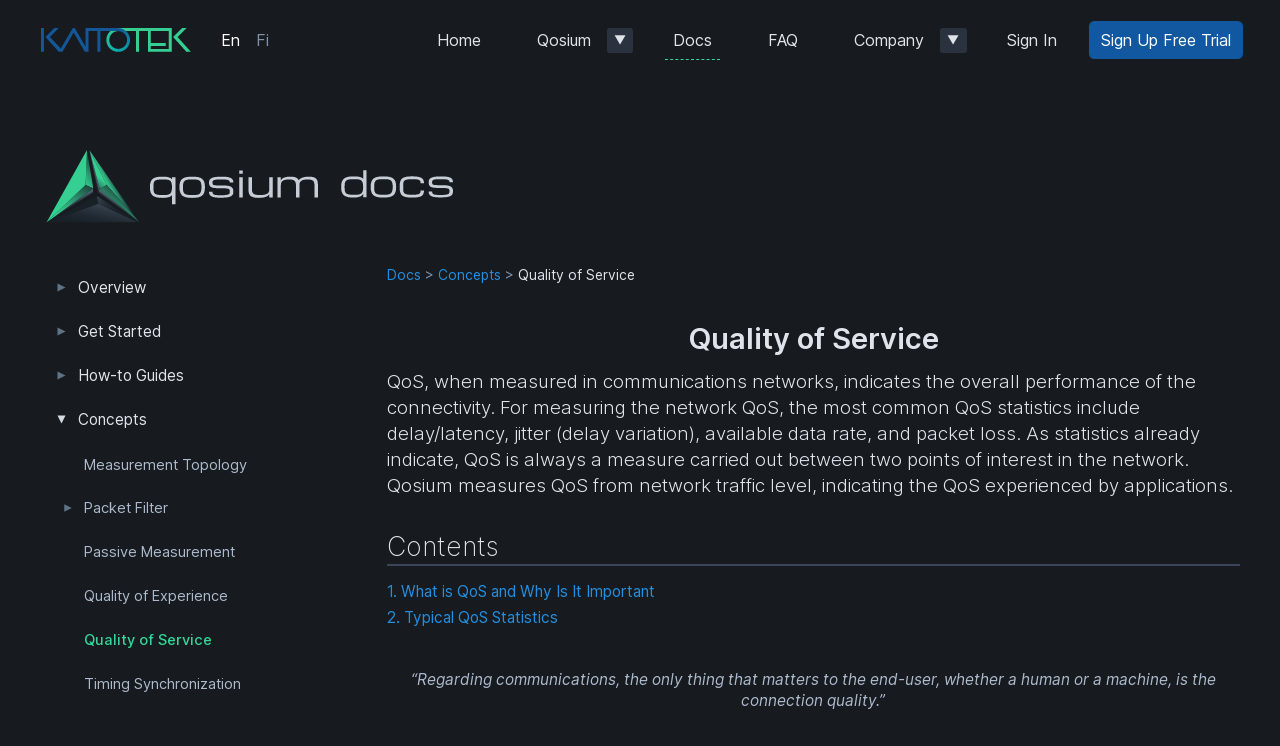

--- FILE ---
content_type: text/html; charset=UTF-8
request_url: https://www.kaitotek.com/resources/documentation/concepts/qos
body_size: 9101
content:
<!doctype html>
<html lang="en">
<head>
	<title>Quality of Service</title>
	<meta charset="utf-8">
	<meta name="viewport" content="width=device-width,initial-scale=1.0">
	<meta name="title" property="og:title" content="Quality of Service" />
	<meta name="description" property="og:description" content="QoS, when measured in communications networks, indicates the overall performance of the connectivity. For measuring the network QoS, the most common QoS statistics include delay/latency, jitter (delay variation), available data rate, and packet loss. As statistics already indicate, QoS is always a measure carried out between two points of interest in the network.  Qosium measures QoS from network traffic level, indicating the QoS experienced by applications." />
	<meta name="image" property="og:image" content="https://www.kaitotek.com/media/site/9cc4e5fa92-1583816166/site_image.png" />
	<meta name="author" content="Kaitotek Oy"/>
	<meta name="theme-color" content="#171B1F">
	<link rel="alternate" hreflang="en" href="https://www.kaitotek.com/resources/documentation/concepts/qos" />
	<link rel="alternate" hreflang="fi" href="https://www.kaitotek.com/fi/resources/documentation/concepts/qos" />
    <link rel="icon" href="/assets/images/favicon/favicon.ico">
    <link rel="icon" href="/assets/images/favicon/favicon.svg" type="image/svg+xml">
    <link rel="apple-touch-icon" href="/assets/images/favicon/apple-touch-icon.png">
    <link rel="manifest" href="/manifest.webmanifest">
    <link rel="stylesheet" property="stylesheet" href="/media/css/doc_article.css?version=1769072669">
    <link rel="stylesheet" property="stylesheet" href="/assets/css/virtual.css">
	<script src="https://www.kaitotek.com/assets/js/jquery/jquery.min.js"></script> 
	<script src="https://www.kaitotek.com/assets/js/jquery/jquery-ui.min.js"></script> 
	<script src="https://www.kaitotek.com/assets/js/jquery/jquery.easing.min.js"></script> 
</head>
<body>

<header class="main-navbar" id="main-navbar">
    <div class="title-items">
        <div>
            <a class="company-logo" href="https://www.kaitotek.com"><img src="https://www.kaitotek.com/assets/images/kaitotek.svg"></a>
    
            
<div class="langbar">
                        <span class="selected">En</span>
                                <a href="https://www.kaitotek.com/fi/resources/documentation/concepts/qos" class="language-link">Fi</a>
            </div>            
                    
                    </div>
    </div>
    
    <label id="hamburger-menu-button-label" for="hamburger-menu-button"><img src="https://www.kaitotek.com/assets/images/menu.svg"></label>
    <input id="hamburger-menu-button" type="checkbox">
    
    <nav id="main-navbar-menu">
                                            
            <div class="navlink-container normal">
                <a href="https://www.kaitotek.com">Home</a>
                                            </div>
                                            
            <div class="navlink-container normal">
                <a href="https://www.kaitotek.com/qosium">Qosium</a>
                                    <label for="qosium-sublinks-expand-checkbox" class="sublinks-expand-button">▼</label>
                    <input id="qosium-sublinks-expand-checkbox" class="sublinks-expand-checkbox" type="checkbox">    
                                                    <div class="sublinks-container">
                                                                                                                        <a href="https://www.kaitotek.com/qosium/measuring">Measuring</a>
                                                                                                                                                                                    <a href="https://www.kaitotek.com/qosium/monitoring">Monitoring</a>
                                                                                                                                                                                    <a href="https://www.kaitotek.com/qosium/integration">Integration</a>
                                                                                                                                                                                    <a href="https://www.kaitotek.com/qosium/node">Node</a>
                                                                                                                                                                                    <a href="https://www.kaitotek.com/qosium/packages">Packages</a>
                                                                                                        </div>
                            </div>
                                            
            <div class="navlink-container normal ancestor-of-active">
                <a href="https://www.kaitotek.com/resources/documentation">Docs</a>
                                            </div>
                                            
            <div class="navlink-container normal">
                <a href="https://www.kaitotek.com/resources/faq">FAQ</a>
                                            </div>
                                            
            <div class="navlink-container normal">
                <a href="https://www.kaitotek.com/company">Company</a>
                                    <label for="company-sublinks-expand-checkbox" class="sublinks-expand-button">▼</label>
                    <input id="company-sublinks-expand-checkbox" class="sublinks-expand-checkbox" type="checkbox">    
                                                    <div class="sublinks-container">
                                                                                                                        <a href="https://www.kaitotek.com/company/news">News</a>
                                                                                                                                                                                    <a href="https://www.kaitotek.com/company/media">Podcasts</a>
                                                                                                                                                                                    <a href="https://www.kaitotek.com/company/references">References</a>
                                                                                                                                                                                    <a href="https://www.kaitotek.com/company/services">Services</a>
                                                                                                        </div>
                            </div>
                                            
            <div class="navlink-container normal">
                <a href="https://www.kaitotek.com/account/sign-in">Sign In</a>
                                            </div>
                            <a href="https://www.kaitotek.com/forms/sign-up" class="signup-link">Sign Up Free Trial</a>
            </nav>

    <script src="https://www.kaitotek.com/assets/js/navbar.js?version=1"></script></header>
<main class="main" role="main">
	
<div class="main-container">
	
    <div class="docs-logo">
        <a href="https://www.kaitotek.com/resources/documentation"><img alt="" src="https://www.kaitotek.com/media/pages/resources/documentation/52158bb5e1-1627636784/logo_documentation_mobile.svg"></a>
    </div>

	<div class="left-container">
    
        <div class="table-of-contents">
            <ul class="toc"><li id="documentation/overview"><a href="https://www.kaitotek.com/resources/documentation/overview"><label class="normal" for="documentation/overview">Overview</label></a><input id="documentation/overview" type="checkbox"><ul><li id="documentation/overview/result-types"><a href="https://www.kaitotek.com/resources/documentation/overview/result-types"><label class="normal" for="documentation/overview/result-types">Measurement Results</label></a></li><li id="documentation/overview/versions"><a href="https://www.kaitotek.com/resources/documentation/overview/versions"><label class="normal" for="documentation/overview/versions">Editions and Versions</label></a></li></ul></li><li id="documentation/get-started"><a href="https://www.kaitotek.com/resources/documentation/get-started"><label class="normal" for="documentation/get-started">Get Started</label></a><input id="documentation/get-started" type="checkbox"><ul><li id="documentation/get-started/trial-edition-guide"><a href="https://www.kaitotek.com/resources/documentation/get-started/trial-edition-guide"><label class="normal" for="documentation/get-started/trial-edition-guide">Trial Edition Guide</label></a></li><li id="documentation/get-started/first-measurement"><a href="https://www.kaitotek.com/resources/documentation/get-started/first-measurement"><label class="normal" for="documentation/get-started/first-measurement">First Measurement</label></a></li><li id="documentation/get-started/first-qos-measurement"><a href="https://www.kaitotek.com/resources/documentation/get-started/first-qos-measurement"><label class="normal" for="documentation/get-started/first-qos-measurement">First QoS Measurement</label></a></li></ul></li><li id="documentation/how-to-guides"><a href="https://www.kaitotek.com/resources/documentation/how-to-guides"><label class="normal" for="documentation/how-to-guides">How-to Guides</label></a><input id="documentation/how-to-guides" type="checkbox"><ul><li id="documentation/how-to-guides/capture-full-packets"><a href="https://www.kaitotek.com/resources/documentation/how-to-guides/capture-full-packets"><label class="normal" for="documentation/how-to-guides/capture-full-packets">Capture Full Packets</label></a></li><li id="documentation/how-to-guides/discover-probes"><a href="https://www.kaitotek.com/resources/documentation/how-to-guides/discover-probes"><label class="normal" for="documentation/how-to-guides/discover-probes">Discover Probes</label></a></li><li id="documentation/how-to-guides/measure-qos-with-single-probe"><a href="https://www.kaitotek.com/resources/documentation/how-to-guides/measure-qos-with-single-probe"><label class="normal" for="documentation/how-to-guides/measure-qos-with-single-probe">Measure QoS with Single Probe</label></a></li><li id="documentation/how-to-guides/measure-through-nat"><a href="https://www.kaitotek.com/resources/documentation/how-to-guides/measure-through-nat"><label class="normal" for="documentation/how-to-guides/measure-through-nat">Measure Through NAT</label></a></li><li id="documentation/how-to-guides/qos-heatmaps"><a href="https://www.kaitotek.com/resources/documentation/how-to-guides/qos-heatmaps"><label class="normal" for="documentation/how-to-guides/qos-heatmaps">QoS Heatmaps</label></a></li></ul></li><li id="documentation/concepts"><a href="https://www.kaitotek.com/resources/documentation/concepts"><label class="normal" for="documentation/concepts">Concepts</label></a><input checked="1" id="documentation/concepts" type="checkbox"><ul><li id="documentation/concepts/measurement-topology"><a href="https://www.kaitotek.com/resources/documentation/concepts/measurement-topology"><label class="normal" for="documentation/concepts/measurement-topology">Measurement Topology</label></a></li><li id="documentation/concepts/packet-filter"><a href="https://www.kaitotek.com/resources/documentation/concepts/packet-filter"><label class="normal" for="documentation/concepts/packet-filter">Packet Filter</label></a><input id="documentation/concepts/packet-filter" type="checkbox"><ul><li id="documentation/concepts/packet-filter/pcap-filter-syntax"><a href="https://www.kaitotek.com/resources/documentation/concepts/packet-filter/pcap-filter-syntax"><label class="normal" for="documentation/concepts/packet-filter/pcap-filter-syntax">Pcap Filter Syntax</label></a></li></ul></li><li id="documentation/concepts/passive-measurement"><a href="https://www.kaitotek.com/resources/documentation/concepts/passive-measurement"><label class="normal" for="documentation/concepts/passive-measurement">Passive Measurement</label></a></li><li id="documentation/concepts/qoe"><a href="https://www.kaitotek.com/resources/documentation/concepts/qoe"><label class="normal" for="documentation/concepts/qoe">Quality of Experience</label></a></li><li id="documentation/concepts/qos"><a href="https://www.kaitotek.com/resources/documentation/concepts/qos"><label class="active" for="documentation/concepts/qos">Quality of Service</label></a></li><li id="documentation/concepts/timing-synchronization"><a href="https://www.kaitotek.com/resources/documentation/concepts/timing-synchronization"><label class="normal" for="documentation/concepts/timing-synchronization">Timing Synchronization</label></a></li><li id="documentation/concepts/positioning"><a href="https://www.kaitotek.com/resources/documentation/concepts/positioning"><label class="normal" for="documentation/concepts/positioning">Positioning</label></a></li></ul></li><li id="documentation/probe"><a href="https://www.kaitotek.com/resources/documentation/probe"><label class="normal" for="documentation/probe">Qosium Probe</label></a><input id="documentation/probe" type="checkbox"><ul><li id="documentation/probe/install"><a href="https://www.kaitotek.com/resources/documentation/probe/install"><label class="normal" for="documentation/probe/install">Install</label></a><input id="documentation/probe/install" type="checkbox"><ul><li id="documentation/probe/install/windows"><a href="https://www.kaitotek.com/resources/documentation/probe/install/windows"><label class="normal" for="documentation/probe/install/windows">Windows</label></a><input id="documentation/probe/install/windows" type="checkbox"><ul><li id="documentation/probe/install/windows/packet-capture-library"><a href="https://www.kaitotek.com/resources/documentation/probe/install/windows/packet-capture-library"><label class="normal" for="documentation/probe/install/windows/packet-capture-library">Packet Capture Library</label></a></li><li id="documentation/probe/install/windows/ntp-in-windows"><a href="https://www.kaitotek.com/resources/documentation/probe/install/windows/ntp-in-windows"><label class="normal" for="documentation/probe/install/windows/ntp-in-windows">Clock Synchronization in Windows</label></a></li></ul></li><li id="documentation/probe/install/debian-ubuntu"><a href="https://www.kaitotek.com/resources/documentation/probe/install/debian-ubuntu"><label class="normal" for="documentation/probe/install/debian-ubuntu">Debian/Ubuntu/Raspbian</label></a><input id="documentation/probe/install/debian-ubuntu" type="checkbox"><ul><li id="documentation/probe/install/debian-ubuntu/gps-setup"><a href="https://www.kaitotek.com/resources/documentation/probe/install/debian-ubuntu/gps-setup"><label class="normal" for="documentation/probe/install/debian-ubuntu/gps-setup">GNSS Setup</label></a></li><li id="documentation/probe/install/debian-ubuntu/clock-synchronization-linux"><a href="https://www.kaitotek.com/resources/documentation/probe/install/debian-ubuntu/clock-synchronization-linux"><label class="normal" for="documentation/probe/install/debian-ubuntu/clock-synchronization-linux">Clock Synchronization in Linux</label></a></li></ul></li><li id="documentation/probe/install/android"><a href="https://www.kaitotek.com/resources/documentation/probe/install/android"><label class="normal" for="documentation/probe/install/android">Android</label></a></li><li id="documentation/probe/install/red-hat-centos"><a href="https://www.kaitotek.com/resources/documentation/probe/install/red-hat-centos"><label class="normal" for="documentation/probe/install/red-hat-centos">Red Hat/CentOS</label></a></li><li id="documentation/probe/install/openwrt"><a href="https://www.kaitotek.com/resources/documentation/probe/install/openwrt"><label class="normal" for="documentation/probe/install/openwrt">OpenWRT</label></a></li><li id="documentation/probe/install/other-linux-manual"><a href="https://www.kaitotek.com/resources/documentation/probe/install/other-linux-manual"><label class="normal" for="documentation/probe/install/other-linux-manual">Other Operating Systems</label></a></li></ul></li><li id="documentation/probe/parameterization"><a href="https://www.kaitotek.com/resources/documentation/probe/parameterization"><label class="normal" for="documentation/probe/parameterization">Parameterization</label></a></li><li id="documentation/probe/launch"><a href="https://www.kaitotek.com/resources/documentation/probe/launch"><label class="normal" for="documentation/probe/launch">Usage</label></a><input id="documentation/probe/launch" type="checkbox"><ul><li id="documentation/probe/launch/windows"><a href="https://www.kaitotek.com/resources/documentation/probe/launch/windows"><label class="normal" for="documentation/probe/launch/windows">Windows</label></a></li><li id="documentation/probe/launch/linux-debian-ubuntu"><a href="https://www.kaitotek.com/resources/documentation/probe/launch/linux-debian-ubuntu"><label class="normal" for="documentation/probe/launch/linux-debian-ubuntu">Linux Operating Systems</label></a></li><li id="documentation/probe/launch/android"><a href="https://www.kaitotek.com/resources/documentation/probe/launch/android"><label class="normal" for="documentation/probe/launch/android">Android</label></a></li></ul></li></ul></li><li id="documentation/scope"><a href="https://www.kaitotek.com/resources/documentation/scope"><label class="normal" for="documentation/scope">Qosium Scope</label></a><input id="documentation/scope" type="checkbox"><ul><li id="documentation/scope/install-launch"><a href="https://www.kaitotek.com/resources/documentation/scope/install-launch"><label class="normal" for="documentation/scope/install-launch">Install & Launch</label></a><input id="documentation/scope/install-launch" type="checkbox"><ul><li id="documentation/scope/install-launch/windows"><a href="https://www.kaitotek.com/resources/documentation/scope/install-launch/windows"><label class="normal" for="documentation/scope/install-launch/windows">Windows</label></a></li><li id="documentation/scope/install-launch/debian-ubuntu"><a href="https://www.kaitotek.com/resources/documentation/scope/install-launch/debian-ubuntu"><label class="normal" for="documentation/scope/install-launch/debian-ubuntu">Debian (Ubuntu)</label></a></li></ul></li><li id="documentation/scope/measurement-control"><a href="https://www.kaitotek.com/resources/documentation/scope/measurement-control"><label class="normal" for="documentation/scope/measurement-control">Measurement Control</label></a><input id="documentation/scope/measurement-control" type="checkbox"><ul><li id="documentation/scope/measurement-control/probes-tab"><a href="https://www.kaitotek.com/resources/documentation/scope/measurement-control/probes-tab"><label class="normal" for="documentation/scope/measurement-control/probes-tab">Probes Tab</label></a></li><li id="documentation/scope/measurement-control/topology-tab"><a href="https://www.kaitotek.com/resources/documentation/scope/measurement-control/topology-tab"><label class="normal" for="documentation/scope/measurement-control/topology-tab">Topology Tab</label></a></li><li id="documentation/scope/measurement-control/measurement-tab"><a href="https://www.kaitotek.com/resources/documentation/scope/measurement-control/measurement-tab"><label class="normal" for="documentation/scope/measurement-control/measurement-tab">Measurement Tab</label></a></li><li id="documentation/scope/measurement-control/results-tab"><a href="https://www.kaitotek.com/resources/documentation/scope/measurement-control/results-tab"><label class="normal" for="documentation/scope/measurement-control/results-tab">Results Tab</label></a></li><li id="documentation/scope/measurement-control/qoe-tab"><a href="https://www.kaitotek.com/resources/documentation/scope/measurement-control/qoe-tab"><label class="normal" for="documentation/scope/measurement-control/qoe-tab">QoE Tab</label></a></li></ul></li><li id="documentation/scope/menu-bar"><a href="https://www.kaitotek.com/resources/documentation/scope/menu-bar"><label class="normal" for="documentation/scope/menu-bar">Menu Bar</label></a></li><li id="documentation/scope/result-views"><a href="https://www.kaitotek.com/resources/documentation/scope/result-views"><label class="normal" for="documentation/scope/result-views">Workspace Area</label></a><input id="documentation/scope/result-views" type="checkbox"><ul><li id="documentation/scope/result-views/dashboards-tab"><a href="https://www.kaitotek.com/resources/documentation/scope/result-views/dashboards-tab"><label class="normal" for="documentation/scope/result-views/dashboards-tab">Dashboards Tab</label></a></li><li id="documentation/scope/result-views/flows-tab"><a href="https://www.kaitotek.com/resources/documentation/scope/result-views/flows-tab"><label class="normal" for="documentation/scope/result-views/flows-tab">Flows Tab</label></a></li><li id="documentation/scope/result-views/numerical-tab"><a href="https://www.kaitotek.com/resources/documentation/scope/result-views/numerical-tab"><label class="normal" for="documentation/scope/result-views/numerical-tab">Numerical Tab</label></a></li><li id="documentation/scope/result-views/map-tab"><a href="https://www.kaitotek.com/resources/documentation/scope/result-views/map-tab"><label class="normal" for="documentation/scope/result-views/map-tab">Map Tab</label></a></li><li id="documentation/scope/result-views/qoe-tab"><a href="https://www.kaitotek.com/resources/documentation/scope/result-views/qoe-tab"><label class="normal" for="documentation/scope/result-views/qoe-tab">QoE Tab</label></a></li><li id="documentation/scope/result-views/status-tab"><a href="https://www.kaitotek.com/resources/documentation/scope/result-views/status-tab"><label class="normal" for="documentation/scope/result-views/status-tab">Status Tab</label></a></li></ul></li><li id="documentation/scope/timeline"><a href="https://www.kaitotek.com/resources/documentation/scope/timeline"><label class="normal" for="documentation/scope/timeline">Timeline</label></a></li></ul></li><li id="documentation/scope-lite"><a href="https://www.kaitotek.com/resources/documentation/scope-lite"><label class="normal" for="documentation/scope-lite">Qosium Scope Lite</label></a></li><li id="documentation/scopemon"><a href="https://www.kaitotek.com/resources/documentation/scopemon"><label class="normal" for="documentation/scopemon">Qosium Scopemon</label></a><input id="documentation/scopemon" type="checkbox"><ul><li id="documentation/scopemon/user-interface"><a href="https://www.kaitotek.com/resources/documentation/scopemon/user-interface"><label class="normal" for="documentation/scopemon/user-interface">User Interface</label></a></li><li id="documentation/scopemon/configuration"><a href="https://www.kaitotek.com/resources/documentation/scopemon/configuration"><label class="normal" for="documentation/scopemon/configuration">Configuration</label></a><input id="documentation/scopemon/configuration" type="checkbox"><ul><li id="documentation/scopemon/configuration/example-configuration"><a href="https://www.kaitotek.com/resources/documentation/scopemon/configuration/example-configuration"><label class="normal" for="documentation/scopemon/configuration/example-configuration">Example Configuration</label></a></li><li id="documentation/scopemon/configuration/parameter-reference"><a href="https://www.kaitotek.com/resources/documentation/scopemon/configuration/parameter-reference"><label class="normal" for="documentation/scopemon/configuration/parameter-reference">Parameter Reference</label></a><input id="documentation/scopemon/configuration/parameter-reference" type="checkbox"><ul><li id="documentation/scopemon/configuration/parameter-reference/application"><a href="https://www.kaitotek.com/resources/documentation/scopemon/configuration/parameter-reference/application"><label class="normal" for="documentation/scopemon/configuration/parameter-reference/application">Application</label></a></li><li id="documentation/scopemon/configuration/parameter-reference/debuglog"><a href="https://www.kaitotek.com/resources/documentation/scopemon/configuration/parameter-reference/debuglog"><label class="normal" for="documentation/scopemon/configuration/parameter-reference/debuglog">Log</label></a></li><li id="documentation/scopemon/configuration/parameter-reference/monitorflowmeasurer"><a href="https://www.kaitotek.com/resources/documentation/scopemon/configuration/parameter-reference/monitorflowmeasurer"><label class="normal" for="documentation/scopemon/configuration/parameter-reference/monitorflowmeasurer">FlowMonitorMeasurer</label></a></li><li id="documentation/scopemon/configuration/parameter-reference/measurement"><a href="https://www.kaitotek.com/resources/documentation/scopemon/configuration/parameter-reference/measurement"><label class="normal" for="documentation/scopemon/configuration/parameter-reference/measurement">Measurement</label></a><input id="documentation/scopemon/configuration/parameter-reference/measurement" type="checkbox"><ul><li id="documentation/scopemon/configuration/parameter-reference/measurement/gqosm"><a href="https://www.kaitotek.com/resources/documentation/scopemon/configuration/parameter-reference/measurement/gqosm"><label class="normal" for="documentation/scopemon/configuration/parameter-reference/measurement/gqosm">GQoSM</label></a></li><li id="documentation/scopemon/configuration/parameter-reference/measurement/psqa"><a href="https://www.kaitotek.com/resources/documentation/scopemon/configuration/parameter-reference/measurement/psqa"><label class="normal" for="documentation/scopemon/configuration/parameter-reference/measurement/psqa">PSQA</label></a></li></ul></li><li id="documentation/scopemon/configuration/parameter-reference/qoechart"><a href="https://www.kaitotek.com/resources/documentation/scopemon/configuration/parameter-reference/qoechart"><label class="normal" for="documentation/scopemon/configuration/parameter-reference/qoechart">QoEChart</label></a></li><li id="documentation/scopemon/configuration/parameter-reference/scheduledmeasurer"><a href="https://www.kaitotek.com/resources/documentation/scopemon/configuration/parameter-reference/scheduledmeasurer"><label class="normal" for="documentation/scopemon/configuration/parameter-reference/scheduledmeasurer">ScheduledMeasurer</label></a></li><li id="documentation/scopemon/configuration/parameter-reference/throughputchart"><a href="https://www.kaitotek.com/resources/documentation/scopemon/configuration/parameter-reference/throughputchart"><label class="normal" for="documentation/scopemon/configuration/parameter-reference/throughputchart">ThroughputChart</label></a></li></ul></li></ul></li></ul></li><li id="documentation/storage"><a href="https://www.kaitotek.com/resources/documentation/storage"><label class="normal" for="documentation/storage">Qosium Storage</label></a><input id="documentation/storage" type="checkbox"><ul><li id="documentation/storage/parameterization"><a href="https://www.kaitotek.com/resources/documentation/storage/parameterization"><label class="normal" for="documentation/storage/parameterization">Parameterization</label></a></li><li id="documentation/storage/user-interface"><a href="https://www.kaitotek.com/resources/documentation/storage/user-interface"><label class="normal" for="documentation/storage/user-interface">User Interface</label></a><input id="documentation/storage/user-interface" type="checkbox"><ul><li id="documentation/storage/user-interface/heatmap"><a href="https://www.kaitotek.com/resources/documentation/storage/user-interface/heatmap"><label class="normal" for="documentation/storage/user-interface/heatmap">Heatmap</label></a></li></ul></li><li id="documentation/storage/direct-access"><a href="https://www.kaitotek.com/resources/documentation/storage/direct-access"><label class="normal" for="documentation/storage/direct-access">Direct Access</label></a></li></ul></li><li id="documentation/qosium-node"><a href="https://www.kaitotek.com/resources/documentation/qosium-node"><label class="normal" for="documentation/qosium-node">Qosium Node</label></a><input id="documentation/qosium-node" type="checkbox"><ul><li id="documentation/qosium-node/qosium-node-manager"><a href="https://www.kaitotek.com/resources/documentation/qosium-node/qosium-node-manager"><label class="normal" for="documentation/qosium-node/qosium-node-manager">Qosium Node Manager</label></a></li></ul></li><li id="documentation/troubleshooting"><a href="https://www.kaitotek.com/resources/documentation/troubleshooting"><label class="normal" for="documentation/troubleshooting">Troubleshooting</label></a><input id="documentation/troubleshooting" type="checkbox"><ul><li id="documentation/troubleshooting/known-issues"><a href="https://www.kaitotek.com/resources/documentation/troubleshooting/known-issues"><label class="normal" for="documentation/troubleshooting/known-issues">Known Limitations</label></a></li></ul></li></ul>        </div>
		
		<div class="accordion export-to-pdf">
            <div class="accordion-header">
                Export to PDF >
            </div>
				
			<div class="accordion-content widget-content-export">
				<a class="export-button" href="https://www.kaitotek.com/resources/documentation/concepts/qos.pdf?subpages=true" target="_blank" rel="nofollow">
					<img alt="" src="https://www.kaitotek.com/media/pages/resources/documentation/aa82e56400-1627636784/icon_export_tree.svg">					This page and subpages				</a>
				<a class="export-button" href="https://www.kaitotek.com/resources/documentation/concepts/qos.pdf" target="_blank" rel="nofollow">
					<img alt="" src="https://www.kaitotek.com/media/pages/resources/documentation/5848d8aad4-1627636784/icon_export_single_page.svg">					This page only				</a>
				<a class="export-button" href="https://www.kaitotek.com/resources/documentation.pdf?subpages=true" target="_blank" rel="nofollow">
					<img alt="" src="https://www.kaitotek.com/media/pages/resources/documentation/06e3db45f5-1627636784/icon_export_all.svg">					Everything				</a>
			</div>
		</div>
		
		<div class="glossary-shortcut">
            <a href="https://www.kaitotek.com/resources/glossary" target="_blank">Glossary&nbsp;></a>
		</div>
	</div>

	<div class="right-container">
	
		<div id="widget-box-article">
            <div class="widget-content-article">
                                    <div class="breadcrumbs">
                        <a href="https://www.kaitotek.com/resources/documentation">Docs</a> > <a href="https://www.kaitotek.com/resources/documentation/concepts">Concepts</a> > <span class="active">Quality of Service</span>                    </div>
                
                <h1>Quality of Service</h1>
                
                                    <p class="ingress">QoS, when measured in communications networks, indicates the overall performance of the connectivity. For measuring the network QoS, the most common QoS statistics include delay/latency, jitter (delay variation), available data rate, and packet loss. As statistics already indicate, QoS is always a measure carried out between two points of interest in the network.  Qosium measures QoS from network traffic level, indicating the QoS experienced by applications.</p>
                                
                                                            <div class="toc">
                            <h2>Contents</h2>
                            <ol><li><a href="#what_is_qos_and_why_is_it_important">1. What is QoS and Why Is It Important</a></li><li><a href="#typical_qos_statistics">2. Typical QoS Statistics</a></li></ol>                        </div>
                                
                    <p><em><center>“Regarding communications, the only thing that matters to the end-user, whether a human or a machine, is the connection quality.”</center></em></p>
<h2 id="what_is_qos_and_why_is_it_important"><span class="heading-inline-nested-index">1.</span> What is QoS and Why Is It Important&nbsp;<a href="https://www.kaitotek.com/resources/documentation/concepts/qos#what_is_qos_and_why_is_it_important" title="Permalink to this headline"><span class="heading-permalink">#</span></a></h2>
<p>A communications system is at its best when the user doesn’t notice its existence while using networked applications and services. Thus, an ideal data communications system would have an unlimited data rate and a constant undelayed and lossless delivery of data packets. In that case, you can think QoS to be indefinitely good. But, as we all know, this is a utopia, so we must be satisfied with something much less. That is not an issue, however, since the meaning of QoS is always application specific. It is enough that the QoS of a communications system is high enough for the applications and services to run smoothly. The requirements vary a lot: a communications path whose quality satisfies one application fully, can be a disaster to another.</p>
<p>For example, a VoIP conversation has very small data rate requirements, and also some packet losses are tolerated except in high compression ratio codecs. The delay starts to get annoying only after some 100 – 200&#160;ms. In online gaming, in contrast, that delay level would already be far too much for games requiring fast reactivity. Then again, industrial automation applications typically require both very low delay and zero packet loss to work safely and efficiently. On the other hand, over-the-top streaming media services such as Netflix and YouTube demand throughput capacity rather than low delays and packet loss levels. While delay and packet loss will also slow down streaming services and bulk data transmission, content buffering in the end device takes mostly care of the sporadic QoS variation in the connectivity.</p>
<p>Is maximum throughput performance QoS? For bulk data transfer, it mostly is, but generally not: it represents only one feature of QoS. The tools that allow you to measure your connection&#8217;s speed only tell how much capacity there&#8217;s in reserve in your network connection at that time towards the test server. It may give you a hint that a bulk data transfer or a high-quality video stream runs smoothly. But it tells you little about how applications requiring low delay, low jitter, and low packet losses would work. A Ping test often accompanies maximum data speed measurements. It measures <a class="glossary-link" href="https://www.kaitotek.com/resources/glossary?item=rtt" target="_blank">RTT<span class="tooltip-container"><span class="title">Round-Trip Time</span><br><span class="explanation">In packet data communications, RTT is the time it takes a packet to be sent from one network point to another and back.</span></span></a>, a representation of two-way joint delay, but it is only for that Ping application. Some other applications having completely different packet length profiles, packet rate variations, and protocols over the same connection likely experience different delays. Consider if your connection gives sporadic one-way delay spikes for one packet per thousand on average, a high-rate video stream contains these spikes every second. If we assume that Ping’s data packets experience the same kind of spiky delay behavior, being not always the case, with standard settings, it takes hundreds of seconds, on average, to notice the spikes by Ping, and thousands to make a more deterministic perception. </p>
<p>In telecommunications terminology, you often see QoS mentioned in the context of data prioritization, where it refers to the QoS target rather than the realized QoS. For example, many wireless systems are equipped with QoS class definitions to manage different traffic flows differently. There are dedicated bearer definitions for different types of traffic and subscriptions in mobile networks. DiffServ is one commonly known standard for classifying and managing IP traffic. While these solutions attempt to provide the application traffic with satisfactory QoS, they cannot guarantee that. The classification and the following data prioritization can favor defined traffic types over the others, but they cannot battle, e.g., low radio link quality efficiently. In addition, the methods generally do not work end-to-end but just for a limited part of the total network path. Thus, even though these methods help, you still don’t know how well it went, i.e., what kind of QoS did your applications get over the network path.</p>
<p>For end-users, often, the only thing that matters is that the application used works as it should. The application works when it gets the QoS it requires from the network. The application does not care about the underlying network technology. It can be wired or wireless, as long as delays, delay variation, and packet loss stay within tolerable boundaries and the realized data transfer rate is enough for the used application. Real-time QoS measurement enables you to monitor how well the network can serve your applications and how usable your applications are.</p>
<h2 id="typical_qos_statistics"><span class="heading-inline-nested-index">2.</span> Typical QoS Statistics&nbsp;<a href="https://www.kaitotek.com/resources/documentation/concepts/qos#typical_qos_statistics" title="Permalink to this headline"><span class="heading-permalink">#</span></a></h2>
<p>The table below introduces the main QoS statistics. Application QoS demands determine which of them play the essential roles. As the statistics indicate, they are such that you always need to have a reference point over which they can be calculated, i.e., QoS is always determined for the path between two network points. For instance, calculating the delay for an IP packet necessitates that you know when that packet has been sent on the other end of the measurement path. As this is not simple to be carried out, the typical way has been to measure RTT. It, however, cannot tell you what has the delay behavior been in the sent and receive directions, which can sometimes vary a lot. If the packet involved in the round-trip measurement is lost, you cannot know which direction caused this loss. Having one-way statistics helps you analyze network problems in more detail. In addition, as discussed earlier, RTT is typically an <em>active measurement</em>, where the traffic to be measured is particularly generated for the purpose. In order to measure real applications’ QoS, <em>passive QoS measurement methods</em> are required.</p>
<table>
<thead>
<tr>
<th>Statistic</th>
<th>Description</th>
</tr>
</thead>
<tbody>
<tr>
<td>Delay</td>
<td>Time difference between the time data is transmitted to the moment it is received by the other measurement point. Sometimes delay is also called <em>latency</em>.</td>
</tr>
<tr>
<td>Jitter</td>
<td>Time how much delay differs between sequential packets</td>
</tr>
<tr>
<td>Packet loss ratio</td>
<td>Ratio between successfully transmitted and lost packets on the measurement path</td>
</tr>
<tr>
<td>Connection break</td>
<td>Time duration from the moment a packet loss is detected to a moment packet is successfully transferred</td>
</tr>
<tr>
<td>Available data rate</td>
<td>Indicates how fast the connection can transfer data</td>
</tr>
</tbody>
</table>
                    
                    
                                        
                                        <div class="glossary-section">
                        <h2>Glossary <a href="https://www.kaitotek.com/resources/glossary" target="_blank">></a></h2>
                                                            <div class="glossary-item">
                                    <p class="title">Round-Trip Time</p>
                                    <p class="explanation">In packet data communications, RTT is the time it takes a packet to be sent from one network point to another and back.</p>
                                    <p class="description">In practical measurement solutions, like Ping, RTT includes the one-way delays of the directional network paths plus the processing delay of the solution. The processing delay is typically considered small or insignificant compared to the delay caused by the network paths. Sometimes RTT is called Round-Trip Delay, RTD.</p>
                                </div>
                                                </div>
                                    
                            </div>
            
		</div>
	</div>
</div>

<script src="https://www.kaitotek.com/assets/js/templates/doc_article.js"></script>

</main>
	<footer class="footer">
		<script>
			$(document).ready(function() {
				$('#backToTop').click(function() {
					$('body,html').animate({
						scrollTop: 0
					}, 1000);
				})
			})
		</script>
		<div class="footer_container">
			<div class="footer_block">
				<figure>
					<img src="https://www.kaitotek.com/assets/images/kaitotek_logo-visually_centered.svg">				</figure>
				<div class="copyright_notice">
					<p>© 2026 Kaitotek Oy. All rights reserved.</p>				</div>
				<div class="company_description">
					<p>Kaitotek Oy is a company founded by experts in telecommunications, computer networks and software engineering. The company is based in Oulu, Finland, a city with a long and strong history in technology. Our vision is to make QoS measurements and monitoring easy and intuitive. We develop products that enable testing, measuring, and monitoring of the performance of new and existing applications, services, devices, and networks. Our experience of QoS and QoE measurement solutions spans as far as to year 2003.</p>				</div>
			</div>

			<div class="footer_block conversion_section">
					<div>
						<h4 class="color-shamrock">Ready for Qosium?</h4>
						<p>Sign up now for a free trial now</p>						<form action="https://www.kaitotek.com/forms/sign-up" method="POST">
							<div class="horizontal">
								<input name="userEmail" type="email" placeholder="Email address">
								<input type="submit" value="→">
							</div>
						</form>
					</div>
					<div>
						<h4 class="color-shamrock">Already Tried Qosium?</h4>
						<p>Licensing, prices, and other info</p>						<a href="https://www.kaitotek.com/forms/offer-request" class="large_button">Order</a>
					</div>
			</div>
			<div class="footer_block contact_us_section">
			    					<figure>
					<img src="https://www.kaitotek.com/assets/images/typeface_qosium_light_small_made_in_finland_lined.png">					</figure>
								<h4 class="color-shamrock">	Contact Us </h4>
				<p class="company_title"> Kaitotek Oy </p>
				<p>
					<span class="antispam-at">sales<svg viewBox="0 0 22 24"><path fill="none" d="M0 0h22v23.4H0z"/><path d="M17.08 22.175C11.074 24.702.168 23.593.168 11.629c0-15.856 21.658-14.49 21.658-1.47.31 10.598-7.09 8.123-7.735 5.596-.722 2.269-8.354 4.383-8.56-4.229.85-8.25 8.353-5.853 8.457-4.563V5.957h1.933v8.277c0 1.676 3.997 4.795 3.997-4.1 0-10.752-17.74-11.835-17.74 1.573 0 5.827 3.894 12.299 14.388 8.792l.516 1.676zm-6.316-6.214c4.383 0 4.873-8.586-.026-8.586-4.46 0-4.486 8.586.026 8.586z" /></svg>kaitotek.com</span><br>
					+358 40 120 4010				</p>
				<div class="social_media_links">
					<a href="https://facebook.com/kaitotek" target="_blank" rel="noopener"><svg viewBox="0 0 36 36" xmlns="http://www.w3.org/2000/svg" fill-rule="evenodd" clip-rule="evenodd" stroke-linejoin="round" stroke-miterlimit="1.414"><path d="M33.976 0c1.096 0 1.985.888 1.985 1.985v31.991a1.985 1.985 0 01-1.985 1.985h-9.164V22.035h4.675l.699-5.427h-5.374v-3.465c0-1.572.437-2.642 2.69-2.642l2.874-.002V5.645c-.497-.066-2.203-.214-4.188-.214-4.144 0-6.98 2.529-6.98 7.174v4.003h-4.687v5.427h4.687v13.926H1.985A1.985 1.985 0 010 33.976V1.985C0 .888.888 0 1.985 0h31.991z" fill-rule="nonzero"/></svg></a>
					<a href="https://linkedin.com/company/kaitotek" target="_blank" rel="noopener"><svg viewBox="0 0 36 36" xmlns="http://www.w3.org/2000/svg" fill-rule="evenodd" clip-rule="evenodd" stroke-linejoin="round" stroke-miterlimit="1.414"><path d="M0 2.579C0 1.155 1.192 0 2.66 0h30.68C34.81 0 36 1.155 36 2.579V33.42c0 1.425-1.19 2.58-2.66 2.58H2.66C1.192 36 0 34.845 0 33.42V2.58zm13.921 27.556h5.438v-9.077c0-.486.035-.972.179-1.319.393-.97 1.288-1.976 2.79-1.976 1.967 0 2.755 1.49 2.755 3.677v8.695h5.436v-9.32c0-4.993-2.682-7.316-6.26-7.316-2.884 0-4.178 1.575-4.9 2.682v.057h-.036l.036-.057V13.88h-5.438c.072 1.525 0 16.242 0 16.255zm-3.008 0V13.88H5.476v16.255h5.437zM8.194 11.661c1.896 0 3.076-1.25 3.076-2.809-.035-1.595-1.18-2.809-3.04-2.809S5.154 7.257 5.154 8.852c0 1.56 1.18 2.809 3.005 2.809h.035z" fill-rule="nonzero"/></svg></a>
				</div>
			</div>
			<div class="footer_block navigation_section">
				<ul>
					<li><a href="https://www.kaitotek.com/account/sign-in">Sign In</a></li>
					<li><a href="https://www.kaitotek.com/resources/documentation">Docs</a></li>
					<li><a href="https://www.kaitotek.com/resources/faq">FAQ</a></li>
					<li><a href="https://www.kaitotek.com/forms/support-request">Support Request</a></li>
					<li><a href="https://www.kaitotek.com/company/services">Services</a></li>
					<li><a href="https://www.kaitotek.com/company/references">References</a></li>
					<li><a href="https://www.kaitotek.com/privacy-policy">Privacy Policy</a></li>
				</ul>
				<p><a class="large_button" id="backToTop">Back to Top</a></p>
			</div>
		</div>
	</footer>

	

</body>
</html>

--- FILE ---
content_type: text/css
request_url: https://www.kaitotek.com/media/css/doc_article.css?version=1769072669
body_size: 6751
content:
@charset "UTF-8";html,body,div,span,applet,object,iframe,h1,h2,h3,h4,h5,h6,p,blockquote,pre,a,abbr,acronym,address,big,cite,code,del,dfn,em,img,ins,kbd,q,s,samp,small,strike,strong,sub,sup,tt,var,b,u,i,center,dl,dt,dd,ol,ul,li,fieldset,form,label,legend,table,caption,tbody,tfoot,thead,tr,th,td,article,aside,canvas,details,embed,figure,figcaption,footer,header,hgroup,menu,nav,output,ruby,section,summary,time,mark,audio,video{margin:0;padding:0;border:0;font-size:100%;vertical-align:baseline;word-break:break-word}article,aside,details,figcaption,figure,footer,header,hgroup,menu,nav,section{display:block}ol,ul{list-style:none}blockquote,q{quotes:none}blockquote:before,blockquote:after,q:before,q:after{content:'';content:none}table{border-collapse:collapse;border-spacing:0}.color-shamrock{color:#34D799}.color-coral{color:#F77E4B}.color-frenchrose{color:#EC4070}.color-shuttle{color:#7F93AD}.color-curious{color:#248FE1}@font-face{font-family:'Inter';font-weight:100 900;font-display:block;font-style:normal;font-named-instance:'Regular';src:url("/assets/fonts/inter-roman-var.woff2?v=3.19")format("woff2")}@font-face{font-family:'Inter';font-weight:100 900;font-display:block;font-style:italic;font-named-instance:'Italic';src:url("/assets/fonts/inter-italic-var.woff2?v=3.19")format("woff2")}*{font-family:"Inter","Helvetica","Arial";font-size:11.5pt;font-weight:400;line-height:1.4;margin:0;box-sizing:border-box}body{background-color:#171B1F;color:#DFE4EB;fill:#DFE4EB;min-height:100vh;width:100%;display:flex;flex-direction:column;justify-content:space-between;align-items:stretch;overflow-wrap:anywhere}main{height:100%}.small_text{font-size:10pt;font-weight:400 !important;padding-bottom:36px}i{font-style:italic;color:#adbacc}em{font-style:italic;color:#adbacc}b{font-weight:500;color:#34D799}strong{font-weight:500;color:#34D799}strong em{font-weight:700;font-style:italic;color:inherit}p{margin:.5em 0;font-weight:inherit}pre > code{display:block;padding:.5em;margin:.25em 0 1.5em;overflow-wrap:normal !important;word-break:normal !important;overflow-x:auto}code{font-family:"Lucida Console","Andale Mono","Monaco","Consolas","Courier";background:#2A3240;padding:.2em .2em}blockquote{background:#1b2025;border:1px solid #98a8bd;color:#98a8bd;padding:1.5em 1em;margin:.5em 0em 1.5em}blockquote p{padding:0;font-style:italic}.ingress{font-size:14pt;font-weight:300}h1,h2,h3,h4,h5,h6{line-height:1.1em;overflow-wrap:anywhere;page-break-after:avoid;margin:1em 0 .25em;padding:.25em 0 .1em}h1{font-size:22pt;font-weight:600;text-align:center;line-height:1.2em;page-break-before:always}h2{font-weight:200;font-size:20pt;text-align:center;max-width:100%}h3{font-weight:200;font-size:16pt;text-align:left}h4{font-weight:400;font-size:13pt;text-align:left}hr{color:#34D799;border:none;border-bottom:1px solid #34D799;margin-top:.5em;margin-bottom:1em;align-self:stretch}a,button.link_lookalike,input.link_lookalike{background:transparent;padding:0;color:#248FE1;text-decoration:none;border:none;cursor:pointer}a:hover,a:focus,a:active,button.link_lookalike:hover,button.link_lookalike:focus,button.link_lookalike:active,input.link_lookalike:hover,input.link_lookalike:focus,input.link_lookalike:active{color:#48a1e6}ul{list-style:none;vertical-align:middle;margin-bottom:1em;margin-left:1.5em}ul li{vertical-align:middle;margin-bottom:.5em}ul li ul{margin-top:.5em;margin-bottom:0}ul li::before{content:"■";color:#34D799;display:inline-block;margin-left:-1.5em;width:1.5em}ol{counter-reset:ol-counter;list-style:none;margin-bottom:1em;padding:0}ol > li{counter-increment:ol-counter;line-height:1.75em}ol > li::before{content:counter(ol-counter)". ";color:#7F93AD;font-size:1em}ol ol{margin-left:1em}div.table-wrapper{overflow-x:auto}div.table-wrapper table td{word-break:normal !important;overflow-wrap:normal !important}div.table-wrapper table th{word-break:normal !important;overflow-wrap:normal !important}div.table-wrapper code{word-break:normal !important;overflow-wrap:normal !important}table{margin-bottom:1.5em;width:100%;border-bottom:2px solid #2A3240}th{padding-top:12px;padding-bottom:12px;text-align:left;background-color:#2A3240;color:#98a8bd}td,th{border-left:2px solid #2A3240;border-right:2px solid #2A3240;padding:8px}tr:nth-child(even){background-color:rgba(192,192,255,.03)}a.glossary-link{position:relative !important;display:inline-block;border-bottom:1px dashed #34D799;color:#adbacc !important}a.glossary-link:hover .tooltip-container{visibility:visible;opacity:1}a.glossary-link span.tooltip-container{display:block;position:absolute;min-width:280px;top:-20px;left:50%;transform:translate(-50%,-100%);padding:1em;background-color:#2d3540;border-radius:8pt;z-index:99999999;box-sizing:border-box;box-shadow:0 1pt 8pt rgba(0,0,0,.5);visibility:hidden;opacity:0;transition:opacity .8s}@media screen and (max-width:1024pt){a.glossary-link span.tooltip-container{display:none}}a.glossary-link span.tooltip-container span.title{color:#34D799}a.glossary-link span.tooltip-container span.explanation{color:#DFE4EB}::selection{background:#34D799;color:white}span.antispam-at{font-weight:inherit}span.antispam-at svg{vertical-align:middle;height:.8em;width:.8em}.block-full-mirage,.block-full-cinder,.block-standard,.block-narrow{padding:0px;display:flex;flex-direction:column;justify-content:flex-start;align-items:center;max-width:100%}.block-full-mirage,.block-full-cinder{width:100%;overflow:hidden}.block-standard{max-width:580px;padding:0 5%;flex-grow:1;width:100%}.block-narrow{align-items:center;max-width:360px;padding:0 5%;flex-grow:1}.block-full-mirage{background-color:#1D2432}.block-full-cinder{background-color:#171B1F}.info-box,.error-box{border:none;border-left-width:8px;border-left-style:solid;padding:15px 15px 15px 15px}.info-box{color:#34D799;border-color:#34D799}.error-box{color:#F77E4B;border-color:#F77E4B}.tip-info,.tip-note,.tip-warning,.tip-critical{color:#DFE4EB;margin:.5em 0;font-size:.9rem;display:flex;flex-direction:row;align-items:center;background-color:#2A3240;padding:.75em .75em}.tip-info img.icon,.tip-note img.icon,.tip-warning img.icon,.tip-critical img.icon{width:2em;height:2em;padding-right:.75em}.tip-info{color:#34D799}.tip-note{color:#adbacc}.tip-warning{color:#F77E4B}.tip-critical{color:#EC4070;border-color:#EC4070}div.comment{color:#CCCC5C;margin:1em 0em;font-size:.8rem;display:flex;flex-direction:row;align-items:center}div.comment img.icon{width:2em;height:2em;padding-right:.75em}div.comment span.author{padding-right:.75em;overflow-wrap:normal;word-break:normal}div.comment span.comment{border-left:2px solid;padding-left:.75em}aside.info,aside.note,aside.warning,aside.critical{margin:1em 0}aside.info div.title,aside.note div.title,aside.warning div.title,aside.critical div.title{display:flex;flex-direction:row;align-items:center;background-color:#3a4559;color:#34D799;padding:.5em .75em}aside.info div.title img.icon,aside.note div.title img.icon,aside.warning div.title img.icon,aside.critical div.title img.icon{width:1.5em;height:1.5em;padding-right:.5em}aside.info div.body,aside.note div.body,aside.warning div.body,aside.critical div.body{background-color:#242b37;padding:1em .75em}aside.info div.title{color:#34D799}aside.note div.title{color:#98a8bd}aside.warning div.title{color:#F77E4B}aside.critical div.title{color:#EC4070}div.new_in{margin-bottom:1em}div.new_in div.title{display:inline-block;background-color:#34D799;border-radius:.5em .5em 0 0;color:black;font-weight:500;padding:.5em 1em}div.new_in div.body{border:2px solid #34D799;border-radius:0 .5em .5em .5em;padding:1em .75em}.wrap-horizontal-full{padding-left:0;padding-right:0}.wrap-horizontal-wide{max-width:960px;width:100%;padding-left:15px;padding-right:15px;box-sizing:border-box}.wrap-horizontal-standard{max-width:580px;padding-left:15px;padding-right:15px}.wrap-horizontal-narrow{max-width:400px;padding-left:15px;padding-right:15px}.wrap-horizontal-16{padding-left:16px;padding-right:16px}.wrap-horizontal-64{padding-left:64px;padding-right:64px}.wrap-vertical-0{padding-top:0;padding-bottom:0}.wrap-vertical-8{padding-top:8px;padding-bottom:8px}.wrap-vertical-16{padding-top:16px;padding-bottom:16px}.wrap-vertical-32{padding-top:32px;padding-bottom:32px}.wrap-vertical-64{padding-top:64px;padding-bottom:64px}.wrap-vertical-128{padding-top:128px;padding-bottom:128px}.wrap-bottom-8{padding-bottom:8px}.wrap-bottom-16{padding-bottom:16px}.wrap-bottom-32{padding-bottom:32px}.wrap-bottom-64{padding-bottom:64px}.wrap-bottom-128{padding-bottom:128px}.wrap-top-16{padding-top:16px}.wrap-top-32{padding-top:32px}.wrap-top-64{padding-top:64px}.wrap-top-128{padding-top:128px}.wrap-left-0{padding-left:0px}.wrap-left-32{padding-left:32px}.margin-bottom-16{margin-bottom:64px}.content-left{margin-left:0;margin-right:auto}.content-center{align-items:center}.align-left{text-align:left}.align-center{text-align:center}img{border-style:none;height:auto;max-height:100%;max-width:100%;user-select:none}figure{text-align:center;flex-grow:1;align-self:stretch;margin:.5em 0 1em}figure img{width:auto}.background_image_container{-webkit-background-size:cover;-moz-background-size:cover;-o-background-size:cover;-ms-background-size:cover;background-size:cover;background-position:center;align-self:stretch}.background_image_fixed{-webkit-background-size:cover;-moz-background-size:cover;-o-background-size:cover;background-size:cover;background-position:center;background-attachment:fixed}img::selection{background:#34d799}figure a{border:none}figure a:hover,figure a:focus,figure a:active{border:none}div.image-array{display:flex;justify-content:center;flex-wrap:wrap;padding-top:64px;padding-bottom:64px}div.image-array img{width:auto;text-align:center}figure.true-size-center{text-align:center;flex-grow:0;align-self:center;padding-top:1em;padding-bottom:2em}figure.true-size-center img{width:auto}figure.half-width img{max-width:50%}@media screen and (max-width:1439px) and (orientation:portrait){figure.half-width img{max-width:100%}}figure.three-fourths-width img{max-width:75%}@media screen and (max-width:1439px) and (orientation:portrait){figure.three-fourths-width img{max-width:100%}}.kaitogrid_0_blur{background-image:url('/assets/images/kaitogrid_0_blur.jpg')}.kaitogrid_0_blur_dim{background-image:url('/assets/images/kaitogrid_0_blur_dim.jpg')}button.large_button,a.large_button,input.large_button,button.alt_large_button,a.alt_large_button,input.alt_large_button{border:none;border-radius:2pt;outline:none;color:white;padding:12pt 24pt;text-align:center;text-decoration:none;display:flex;align-items:center;justify-content:center;font-size:1.1em;margin:0;cursor:pointer;flex-grow:0;flex-shrink:1;user-select:none}button.large_button img,a.large_button img,input.large_button img,button.alt_large_button img,a.alt_large_button img,input.alt_large_button img{width:16pt;height:16pt;margin-right:6pt}button.large_button,a.large_button,input.large_button{background-color:#1158A0;box-shadow:0 3pt 8pt rgba(0,0,0,.4)}button.large_button:hover,button.large_button:focus,a.large_button:hover,a.large_button:focus,input.large_button:hover,input.large_button:focus{background-color:#156cc5 !important}button.large_button:active,a.large_button:active,input.large_button:active{background-color:#34D799 !important}button.alt_large_button,a.alt_large_button,input.alt_large_button{background-color:transparent}button.alt_large_button:hover,button.alt_large_button:focus,a.alt_large_button:hover,a.alt_large_button:focus,input.alt_large_button:hover,input.alt_large_button:focus{background-color:rgba(255,255,255,.05)!important}button.alt_large_button:active,a.alt_large_button:active,input.alt_large_button:active{background-color:rgba(255,255,255,.05)!important}a.page_edit_button{position:absolute;right:0;display:flex;justify-content:center;align-items:center;background-color:#171B1F;fill:#F77E4B;border:none !important;text-decoration:none;font-size:16px;margin:16px 16px;border-radius:50%;width:36pt;height:36pt;cursor:pointer;box-shadow:0 10px 10px rgba(0,0,0,.5)}a.page_edit_button img{flex-shrink:0;width:45%;height:45%}a.page_edit_button:hover{background-color:#1b2025}div.langbar{display:none;color:white;align-self:stretch;align-items:center;padding:6pt;user-select:none}div.langbar.menu_responsive{display:flex}@media screen and (min-width:1440px){div.langbar{display:flex}}div.langbar span.selected,div.langbar a.language-link{padding:6pt;flex-shrink:0}div.langbar a.language-link{color:#7F93AD}header.main-navbar{display:grid;grid-template-columns:auto min-content;grid-template-rows:auto max-content;align-items:center;width:100%;max-width:100%;position:-webkit-sticky;position:sticky;top:0;z-index:999;background:#171B1F;max-height:100vh;padding:4pt 16pt;pointer-events:none}@media screen and (min-width:880pt){header.main-navbar.scrolled{background:linear-gradient(180deg,black 30%,transparent)}}@media screen and (max-width:880pt){header.main-navbar{padding:0;box-shadow:0 12pt 12pt rgba(0,0,0,.4);background:#171B1F}}header.main-navbar div.title-items{display:flex;flex-direction:row;justify-content:space-between;align-items:center;flex-grow:1;flex-shrink:0;padding:6pt;pointer-events:auto}header.main-navbar div.title-items div{display:flex;flex-direction:row;align-items:center}header.main-navbar div.title-items div a.company-logo{display:flex;border:none;align-self:stretch;padding:.75em}header.main-navbar div.title-items div a.company-logo:hover,header.main-navbar div.title-items div a.company-logo:focus,header.main-navbar div.title-items div a.company-logo:active{border:none}@media screen and (max-width:880pt){header.main-navbar div.title-items div a.company-logo{padding:.25em}}header.main-navbar div.title-items div a.company-logo img{height:18pt;align-self:center}header.main-navbar div.title-items div a.panel-shortcut{width:1.1em;height:1.1em;margin:.25em}header.main-navbar div.title-items div p.environment-info{color:#F77E4B;font-size:.75em;font-weight:600;padding:.75em 1em;background-color:#1e242e;border-radius:6pt;margin:12pt}@media screen and (max-width:880pt){header.main-navbar div.title-items div p.environment-info{display:none}}header.main-navbar input#hamburger-menu-button{display:none}header.main-navbar input#hamburger-menu-button:checked + nav#main-navbar-menu{display:flex !important}header.main-navbar label#hamburger-menu-button-label{display:flex;align-items:center;justify-content:center;margin:.75em .75em;border-radius:50%;width:2.5em;height:2.5em;cursor:pointer;box-shadow:0 6pt 6pt rgba(0,0,0,.5);background-color:#1158A0;pointer-events:auto}header.main-navbar label#hamburger-menu-button-label img{flex-shrink:0;width:1em;height:1em}header.main-navbar label#hamburger-menu-button-label:active{background-color:#156cc5}@media screen and (min-width:880pt){header.main-navbar label#hamburger-menu-button-label{display:none}}header.main-navbar nav#main-navbar-menu{display:flex;flex-direction:row;align-items:center;justify-content:flex-end;justify-items:flex-start;align-self:stretch;margin:0;padding:6pt 12pt;pointer-events:auto}@media screen and (max-width:880pt){header.main-navbar nav#main-navbar-menu{display:none;flex-direction:column;justify-content:flex-start;align-items:stretch;background-color:transparent;grid-column:1 / span 2;overflow:hidden;height:100%;padding-bottom:24pt}}header.main-navbar nav#main-navbar-menu a.signup-link{color:white;margin:0;padding:.5em .75em;background-color:#1158A0;border-radius:4pt;user-select:none;flex-shrink:0}header.main-navbar nav#main-navbar-menu a.signup-link:hover,header.main-navbar nav#main-navbar-menu a.signup-link:focus,header.main-navbar nav#main-navbar-menu a.signup-link:active{background-color:#156cc5}@media screen and (max-width:880pt){header.main-navbar nav#main-navbar-menu a.signup-link{margin-left:0;margin-top:12pt;align-self:flex-start}}header.main-navbar nav#main-navbar-menu div.navlink-container{display:grid;grid-template-columns:max-content max-content;grid-template-rows:min-content min-content;column-gap:.5em;align-items:center;position:relative;transition:.25s ease-in-out;margin:0 12pt;max-width:100%}@media screen and (max-width:880pt){header.main-navbar nav#main-navbar-menu div.navlink-container{margin:0;position:static}}header.main-navbar nav#main-navbar-menu div.navlink-container > a{text-decoration:none;color:#DFE4EB;transition:background-color .5s ease;padding:6pt}header.main-navbar nav#main-navbar-menu div.navlink-container > a:hover,header.main-navbar nav#main-navbar-menu div.navlink-container > a:focus,header.main-navbar nav#main-navbar-menu div.navlink-container > a:active{color:white;background-color:rgba(192,192,255,.1)}@media screen and (min-width:880pt){header.main-navbar nav#main-navbar-menu div.navlink-container > a:hover ~ div.sublinks-container{display:flex !important}}header.main-navbar nav#main-navbar-menu div.navlink-container.active > a{color:#34D799 !important}header.main-navbar nav#main-navbar-menu div.navlink-container.special > a{color:#F77E4B}header.main-navbar nav#main-navbar-menu div.navlink-container.special > a.ancestor-of-active{border-bottom:1pt dashed #34D799}header.main-navbar nav#main-navbar-menu div.navlink-container.ancestor-of-active > a{border-bottom:1pt dashed #34D799}header.main-navbar nav#main-navbar-menu div.navlink-container label.sublinks-expand-button{background-color:#2A3240;border-radius:.25em;padding:.4em .6em;justify-self:start;cursor:pointer;user-select:none;font-size:.75em}header.main-navbar nav#main-navbar-menu div.navlink-container label.sublinks-expand-button:hover{background-color:#3a4559}header.main-navbar nav#main-navbar-menu div.navlink-container label.sublinks-expand-button:focus,header.main-navbar nav#main-navbar-menu div.navlink-container label.sublinks-expand-button:active{transform:scale(.9);transition-timing-function:ease-out;transition:transform .1s}header.main-navbar nav#main-navbar-menu div.navlink-container.has-active-as-sublink label.sublinks-expand-button{color:#34D799}header.main-navbar nav#main-navbar-menu div.navlink-container input.sublinks-expand-checkbox{display:none}header.main-navbar nav#main-navbar-menu div.navlink-container input.sublinks-expand-checkbox:checked + div.sublinks-container{display:flex !important}header.main-navbar nav#main-navbar-menu div.navlink-container div.sublinks-container{display:none;flex-direction:column;position:absolute;top:100%;min-width:120pt;box-shadow:0 12pt 24pt 0 rgba(0,0,0,.5);z-index:1;background-color:#171B1F;align-items:stretch}header.main-navbar nav#main-navbar-menu div.navlink-container div.sublinks-container:hover{display:flex !important}@media screen and (max-width:880pt){header.main-navbar nav#main-navbar-menu div.navlink-container div.sublinks-container{position:static;margin-left:.75em;grid-column:1 / span 2;top:0;min-width:0;box-shadow:none;z-index:0}header.main-navbar nav#main-navbar-menu div.navlink-container div.sublinks-container > a{padding:.5em !important}}header.main-navbar nav#main-navbar-menu div.navlink-container div.sublinks-container a{text-decoration:none;color:#DFE4EB;padding:1em;transition:all .5s ease}header.main-navbar nav#main-navbar-menu div.navlink-container div.sublinks-container a:hover,header.main-navbar nav#main-navbar-menu div.navlink-container div.sublinks-container a:focus,header.main-navbar nav#main-navbar-menu div.navlink-container div.sublinks-container a:active{color:white;background-color:rgba(192,192,255,.05)}header.main-navbar nav#main-navbar-menu div.navlink-container div.sublinks-container a.active{color:#34D799}footer{background:#2A3240;color:#DFE4EB;fill:#DFE4EB;padding:32px 0}.footer_container{display:flex;flex-wrap:wrap-reverse;justify-content:space-around;align-items:flex-end;align-content:space-between;padding:0}.footer_block{display:flex;flex-direction:column;justify-content:stretch;flex-grow:0;flex-shrink:1;align-items:flex-start;max-width:320px;padding:35px 15px;text-align:left}.footer_block figure img{align-self:stretch;width:100%}@media screen and (max-width:1440px){.footer_block{text-align:center;align-items:center}}@media screen and (max-width:1024px){.footer_block{text-align:center}}.footer_block h4{padding:0 0 5px 0;text-align:inherit}.footer_block.conversion_section div{display:flex;flex-direction:column;justify-content:space-between;align-items:flex-start;padding-bottom:32px;text-align:left;width:100%}.footer_block.conversion_section div.horizontal{display:flex;width:100%;flex-direction:row;align-items:center;align-self:stretch;padding-bottom:0}.footer_block.conversion_section div.horizontal input[type=email]{width:100%;flex-grow:1}.footer_block.conversion_section div.horizontal input[type=email]::placeholder{color:#7F93AD}.footer_block.conversion_section div.horizontal input[type=submit]{flex:0 0 auto;padding:.5em;margin-left:5pt;background-color:#1158A0;cursor:pointer;color:white}.footer_block.conversion_section div.horizontal input[type=submit]:hover,.footer_block.conversion_section div.horizontal input[type=submit]:focus{background-color:#156cc5 !important}.footer_block.contact_us_section .company_title{font-size:16pt;font-weight:200}.footer_block.contact_us_section .social_media_links{display:flex;flex-direction:row}.footer_block.contact_us_section .social_media_links a{display:inline-block;width:32px;padding:5px;border-bottom:none;fill:#1158A0}.footer_block.contact_us_section .social_media_links a:hover,.footer_block.contact_us_section .social_media_links a:focus,.footer_block.contact_us_section .social_media_links a:active{fill:#156cc5 !important}.footer_block.navigation_section ul{list-style-type:none;margin:0;padding:0}.footer_block.navigation_section ul li:before{content:"";width:0;margin:0}.footer_block.navigation_section a.active{color:#34D799}.footer_block div.copyright_notice{color:#7F93AD}.footer_block div.company_description{font-size:10pt}form input{border:none;background:rgba(192,192,255,.05);color:#34D799;padding:.5em;filter:none}form input::placeholder{color:#7F93AD;opacity:1}form input:-webkit-autofill,form input:-webkit-autofill:hover,form input:-webkit-autofill:focus,form input:-webkit-autofill:active{-webkit-text-fill-color:#34D799 !important;transition:background-color 5000s ease-in-out 0s;color:#34D799}form input:-webkit-autofill:first-line{font-family:"Inter","Helvetica","Arial";font-size:11.5pt;font-weight:350;line-height:1.4;letter-spacing:.01em;word-spacing:.03em}form input:invalid{border-bottom:2px solid #F77E4B;box-shadow:none}form input:focus{background:rgba(192,192,255,.1);outline:none}form textarea{background:rgba(192,192,255,.05);padding:.5em;border:none;color:#34D799;min-height:96pt;resize:none}form textarea:focus{background:rgba(192,192,255,.1);outline:none}form label.checkbox.checkbox,form label.checkbox.radio,form label.radio.checkbox,form label.radio.radio{display:inline-flex;align-items:center;position:relative;cursor:pointer;user-select:none;width:100%;min-height:24pt;margin:2.4pt 0;padding:2.4pt 0 !important}form label.checkbox.checkbox input,form label.checkbox.radio input,form label.radio.checkbox input,form label.radio.radio input{-webkit-appearance:none;-moz-appearance:none;-o-appearance:none;appearance:none;cursor:pointer;flex-shrink:0;height:24pt;width:24pt;background-color:transparent;border:1.5pt solid #248FE1;outline:none;transition:background-color .3s;padding:0;box-sizing:content-box}form label.checkbox.checkbox input:hover,form label.checkbox.radio input:hover,form label.radio.checkbox input:hover,form label.radio.radio input:hover{background-color:rgba(255,255,255,.1)}form label.checkbox.checkbox input:checked:before,form label.checkbox.radio input:checked:before,form label.radio.checkbox input:checked:before,form label.radio.radio input:checked:before{content:"";position:absolute;background-color:#34D799;border:none;width:18pt;height:18pt;transform:translate(3pt,3pt)}form label.checkbox.checkbox span.label-text,form label.checkbox.radio span.label-text,form label.radio.checkbox span.label-text,form label.radio.radio span.label-text{padding-left:10pt}form label.checkbox.radio input,form label.radio.radio input{border-radius:50%}form label.checkbox.radio input:checked:before,form label.radio.radio input:checked:before{border-radius:50%}section{display:flex;flex-direction:column;align-items:center;background-color:#171B1F}section.background-style-solid-cinder-gray{background-color:#171B1F}section.background-style-solid-mirage-blue{background-color:#1D2432}section.background-style-solid-charade-blue{background-color:#2A3240}section.background-style-solid-black-russian{background-color:#151516}section p.title{font-size:22pt;font-weight:600;line-height:1.2em;text-align:center;width:100%;padding:0;margin:0}section p.ingress{text-align:center;padding:0;margin:0}section div.body{text-align:left}div.session-panel{position:fixed;width:280px;right:0;bottom:0;background-color:#2A3240;box-shadow:0 0 6px rgba(0,0,0,.7);visibility:hidden}@media screen and (max-width:1439px){div.session-panel{width:100%}}div.session-panel div.sessionpanel-header{align-items:center;background-color:#2A3240;cursor:pointer;display:flex;flex-direction:row;justify-content:flex-start;padding:1em}@media screen and (max-width:1439px){div.session-panel div.sessionpanel-header{justify-content:center;padding:.5em}}div.session-panel div.sessionpanel-header:hover{background-color:#3a4559}div.session-panel div.sessionpanel-header:focus{outline:none}div.session-panel div.sessionpanel-header img{width:32px;height:auto;padding:.2em}@media screen and (max-width:1439px){div.session-panel div.sessionpanel-header img{width:16px;height:auto;padding:.1em}}div.session-panel div.sessionpanel-header p{padding:4px}@media screen and (max-width:1439px){div.session-panel div.sessionpanel-header p{font-size:.75em}}div.session-panel div.sessionpanel-container{padding:16px;background-color:#242b37}div.session-panel div.sessionpanel-container p.note{color:#7F93AD;font-size:.85em}div.main-container{display:grid;justify-content:center;grid-template-columns:minmax(0,260pt)minmax(0,640pt);padding:2em 1em;margin-bottom:64pt}@media screen and (max-width:1023px){div.main-container{grid-template-columns:auto}}div.main-container div.docs-logo{grid-column-start:1;grid-column-end:3;margin:2em 0;display:flex}div.main-container div.docs-logo a{flex-basis:320pt}div.main-container div.left-container,div.main-container div.right-container{display:flex;flex-direction:column;align-self:stretch;justify-content:flex-start;margin:0;flex:1 1;max-width:100vw}@media screen and (max-width:1023px){div.main-container div.left-container,div.main-container div.right-container{grid-column-start:1;grid-column-end:3}}div.main-container div.left-container{margin-bottom:2em;margin-right:1em}@media screen and (max-width:1023px){div.main-container div.left-container{margin-right:0}}div.main-container div.left-container div.table-of-contents{padding:0;user-select:none}div.main-container div.left-container div.table-of-contents ul.toc{margin:0;padding:0;list-style:none}div.main-container div.left-container div.table-of-contents ul.toc > li{margin:0 !important}div.main-container div.left-container div.table-of-contents ul.toc li{display:block;position:relative;margin:0;list-style:none;padding:0;box-sizing:border-box;background-color:"transparent"}div.main-container div.left-container div.table-of-contents ul.toc li::before{display:none}div.main-container div.left-container div.table-of-contents ul.toc li input[type=checkbox]{position:absolute;cursor:pointer;opacity:0;height:2em;width:2em;left:.5em;top:.5em;z-index:1}div.main-container div.left-container div.table-of-contents ul.toc li input[type=checkbox]:checked ~ ul:before{content:"";background-image:url("/assets/images/accordion_header_expanded_small.svg");position:absolute;left:.5em;top:.5em;width:2em;height:2em}div.main-container div.left-container div.table-of-contents ul.toc li input[type=checkbox]:checked ~ ul > li{display:block;max-height:inherit;border-top:solid 2px transparent}div.main-container div.left-container div.table-of-contents ul.toc li input[type=checkbox] ~ ul:before{content:"";background-image:url("/assets/images/accordion_header_collapsed_small.svg");position:absolute;left:.5em;top:.5em;width:2em;height:2em}div.main-container div.left-container div.table-of-contents ul.toc li input[type=checkbox] ~ ul > li{overflow-y:hidden;max-height:0;min-height:0;padding:0;margin:0;transition:max-height .25s ease-in-out;border-top:none}div.main-container div.left-container div.table-of-contents ul.toc li a{display:block;padding:.75em 1em .75em 2.5em;color:#DFE4EB;transition:.25s ease-in-out}div.main-container div.left-container div.table-of-contents ul.toc li a:hover{background-color:#282f39}div.main-container div.left-container div.table-of-contents ul.toc li a label{font-weight:400;cursor:inherit;background-image:none !important}div.main-container div.left-container div.table-of-contents ul.toc li a label.active{font-weight:500;color:#34D799}div.main-container div.left-container div.table-of-contents ul.toc li ul{box-sizing:border-box;margin:0;padding:0;padding-left:.5em;font-size:.95em}div.main-container div.left-container div.table-of-contents ul.toc li ul li a{color:#adbacc}div.main-container div.left-container div.export-to-pdf{user-select:none}div.main-container div.left-container div.export-to-pdf div.accordion-header{cursor:pointer;padding:1em}div.main-container div.left-container div.export-to-pdf div.accordion-header:hover{background-color:#242a33;color:white}div.main-container div.left-container div.export-to-pdf a.export-button{padding:.75em .5em;text-decoration:none;display:flex;flex-direction:row;align-items:center;justify-content:flex-start;cursor:pointer;color:#DFE4EB}div.main-container div.left-container div.export-to-pdf a.export-button:hover{background-color:#242a33;color:white}div.main-container div.left-container div.export-to-pdf a.export-button img{width:1.5em;padding-right:.75em}div.main-container div.left-container div.glossary-shortcut a{display:block;padding:.75em 1em;text-decoration:none;color:#DFE4EB;user-select:none}div.main-container div.left-container div.glossary-shortcut a:hover{background-color:#242a33;color:white}div.main-container div.right-container div.widget-content-article div.breadcrumbs{align-self:flex-start;color:#7F93AD;font-size:.9em}div.main-container div.right-container div.widget-content-article div.breadcrumbs span.active{color:#DFE4EB}div.main-container div.right-container div.widget-content-article h2,div.main-container div.right-container div.widget-content-article h3,div.main-container div.right-container div.widget-content-article h4{text-align:left !important}div.main-container div.right-container div.widget-content-article h2 .heading-inline-nested-index,div.main-container div.right-container div.widget-content-article h3 .heading-inline-nested-index,div.main-container div.right-container div.widget-content-article h4 .heading-inline-nested-index{font-size:.85em;color:#7F93AD}div.main-container div.right-container div.widget-content-article h2 .heading-permalink,div.main-container div.right-container div.widget-content-article h3 .heading-permalink,div.main-container div.right-container div.widget-content-article h4 .heading-permalink{font-size:.75em;color:#3a4559}div.main-container div.right-container div.widget-content-article h2 .heading-permalink:hover,div.main-container div.right-container div.widget-content-article h3 .heading-permalink:hover,div.main-container div.right-container div.widget-content-article h4 .heading-permalink:hover{color:#248FE1}div.main-container div.right-container div.widget-content-article h2{border-bottom:2px solid #3a4559;margin-bottom:.5em}div.main-container div.right-container div.widget-content-article ul li::before{color:#7F93AD}div.main-container div.right-container div.widget-content-article div.toc{padding-bottom:1em}div.main-container div.right-container div.widget-content-article div.toc ol{padding:0}div.main-container div.right-container div.widget-content-article div.toc ol > li::before{content:""}div.main-container div.right-container div.widget-content-article figure{margin:.5em 0 1.5em}div.main-container div.right-container div.widget-content-article figure img{box-shadow:0 3px 8px 6px rgba(0,0,0,.25)}div.main-container div.right-container div.widget-content-article figure.no-shadow img{box-shadow:none !important}div.main-container div.right-container div.article-navigation{display:flex;flex-direction:row}div.main-container div.right-container div.article-navigation a.navlink-next,div.main-container div.right-container div.article-navigation a.navlink-previous{display:flex;flex-direction:row;flex:1 1 50%;background:#242a33;padding:1.5em;transition:.25s ease-in-out}div.main-container div.right-container div.article-navigation a.navlink-next:hover,div.main-container div.right-container div.article-navigation a.navlink-previous:hover{background:#282f39}@media screen and (max-width:1023px){div.main-container div.right-container div.article-navigation a.navlink-next,div.main-container div.right-container div.article-navigation a.navlink-previous{padding:1em}}div.main-container div.right-container div.article-navigation a.navlink-next img,div.main-container div.right-container div.article-navigation a.navlink-previous img{align-self:stretch;height:1.5em}div.main-container div.right-container div.article-navigation a.navlink-next div.texts,div.main-container div.right-container div.article-navigation a.navlink-previous div.texts{display:flex;flex-direction:column}div.main-container div.right-container div.article-navigation a.navlink-next div.texts p.title,div.main-container div.right-container div.article-navigation a.navlink-previous div.texts p.title{color:#34D799;font-size:1.1rem;font-weight:300;padding:0}@media screen and (max-width:1023px){div.main-container div.right-container div.article-navigation a.navlink-next div.texts p.title,div.main-container div.right-container div.article-navigation a.navlink-previous div.texts p.title{font-size:.9rem;font-weight:inherit}}div.main-container div.right-container div.article-navigation a.navlink-next div.texts p.description,div.main-container div.right-container div.article-navigation a.navlink-previous div.texts p.description{color:#98a8bd;transition:.25s ease-in-out;display:none}div.main-container div.right-container div.article-navigation a.navlink-next{text-align:right;justify-content:flex-end;padding-left:.5em}div.main-container div.right-container div.article-navigation a.navlink-next div.texts{padding-right:1.5em}@media screen and (max-width:1439px){div.main-container div.right-container div.article-navigation a.navlink-next div.texts{padding-right:1em}}div.main-container div.right-container div.article-navigation a.navlink-previous{padding-right:.5em}div.main-container div.right-container div.article-navigation a.navlink-previous div.texts{padding-left:1.5em}@media screen and (max-width:1439px){div.main-container div.right-container div.article-navigation a.navlink-previous div.texts{padding-left:1em}}div.main-container div.right-container div.pagelinks-section div.pagelink-item{padding:.5em 0}div.main-container div.right-container div.pagelinks-section div.pagelink-item div.pagelink-title{display:flex;align-self:flex-start;flex-direction:row;align-items:center;padding-bottom:.5em}div.main-container div.right-container div.pagelinks-section div.pagelink-item div.pagelink-title img{width:18pt;height:18pt;flex-shrink:0;padding-right:.5em}@media screen and (max-width:1440px){div.main-container div.right-container div.pagelinks-section div.pagelink-item div.pagelink-title img{display:none}}div.main-container div.right-container div.pagelinks-section div.pagelink-item div.pagelink-title p{color:#248FE1;font-size:1.2em;font-weight:300;padding:0;margin:0}div.main-container div.right-container div.pagelinks-section div.pagelink-item div.pagelink-title p a{display:flex;flex-direction:column;align-self:flex-start;cursor:pointer;padding:.5em 0}div.main-container div.right-container div.pagelinks-section div.pagelink-item p.pagelink-description{color:#DFE4EB;flex-shrink:1}div.main-container div.right-container div.glossary-section div.glossary-item{margin:1em 0}div.main-container div.right-container div.glossary-section div.glossary-item p.title{color:#34D799;font-size:1.3em;font-weight:200;padding-bottom:.5em}div.main-container div.right-container div.glossary-section div.glossary-item p.description{color:#98a8bd}div.main-container div.right-container div.content-under-construction{display:flex;flex-direction:column;margin:1em 0}@media screen and (max-width:1440px){div.main-container div.right-container div.content-under-construction{flex-direction:column}}div.main-container div.right-container div.content-under-construction img{height:64pt;margin-bottom:1em}div.main-container div.right-container div.content-under-construction div.texts{display:flex;flex-direction:column;align-items:center;padding-bottom:.5em}div.main-container div.right-container div.content-under-construction div.texts p.title{color:#7F93AD;font-size:1.4em;font-weight:300}div.main-container div.right-container div.content-under-construction div.texts p.body{color:#7F93AD}

--- FILE ---
content_type: image/svg+xml
request_url: https://www.kaitotek.com/assets/images/menu.svg
body_size: 166
content:
<svg viewBox="0 0 72 60" xmlns="http://www.w3.org/2000/svg" fill-rule="evenodd" clip-rule="evenodd" stroke-linejoin="round" stroke-miterlimit="1.414"><path fill="#fff" d="M-.009 24.001h72v12h-72zM-.009.002h72v12h-72zM-.009 48h72v12.001h-72z"/></svg>

--- FILE ---
content_type: image/svg+xml
request_url: https://www.kaitotek.com/media/pages/resources/documentation/06e3db45f5-1627636784/icon_export_all.svg
body_size: 343
content:
<svg viewBox="0 0 45 45" xmlns="http://www.w3.org/2000/svg" fill-rule="evenodd" clip-rule="evenodd" stroke-linejoin="round" stroke-miterlimit="2"><path fill="none" d="M0 0h45v45H0z"/><path d="M9 45V0H6.75A2.25 2.25 0 004.5 2.25v40.5A2.25 2.25 0 006.75 45H9zM40.5 45H11.25V0h2.25v7.5L15.822 6 18 7.5V0h22.5v45zM36 38.25v-4.5H13.5v4.5H36zm0-9v-4.5H13.5v4.5H36zm0-9v-4.5H13.5v4.5H36zm0-9v-4.5H22.5v4.5H36z" fill="#36cf92"/></svg>

--- FILE ---
content_type: image/svg+xml
request_url: https://www.kaitotek.com/media/pages/resources/documentation/5848d8aad4-1627636784/icon_export_single_page.svg
body_size: 241
content:
<svg viewBox="0 0 45 45" xmlns="http://www.w3.org/2000/svg" fill-rule="evenodd" clip-rule="evenodd" stroke-linejoin="round" stroke-miterlimit="2"><path fill="none" d="M0 0h45v45H0z"/><path d="M29.25 11.25H40.5V45h-36V0h24.75v11.25zM18 31.5V27h-4.5v4.5H9V36h4.5v4.5H18V36h4.5v-4.5H18zM40.5 9h-9V0l9 9z" fill="#36cf92"/></svg>

--- FILE ---
content_type: image/svg+xml
request_url: https://www.kaitotek.com/media/pages/resources/documentation/52158bb5e1-1627636784/logo_documentation_mobile.svg
body_size: 59029
content:
<svg viewBox="0 0 1162 240" xmlns="http://www.w3.org/2000/svg" xmlns:xlink="http://www.w3.org/1999/xlink" fill-rule="evenodd" clip-rule="evenodd" stroke-linejoin="round" stroke-miterlimit="2"><g transform="scale(2.43225 .63068)"><path fill="none" d="M0 0h477.571v379.076H0z"/><clipPath id="a"><path d="M0 0h477.571v379.076H0z"/></clipPath><g clip-path="url(#a)"><path d="M137.13 150.047c1.825 0 3.36.312 4.603 1.093 1.244.78 2.24 1.717 3.027 2.966a13.477 13.477 0 011.824 3.59c.415 1.405.705 2.498.913 3.746v-9.054h3.856v117.235h-3.856v-39.807a32.173 32.173 0 01-.913 3.903c-.414 1.405-1.036 2.81-1.824 3.902-.788 1.25-1.783 2.342-3.027 3.122-1.244.781-2.778 1.25-4.602 1.25-2.613 0-4.81-.781-6.634-2.186-1.783-1.561-3.276-4.059-4.396-7.493-1.12-3.59-1.948-8.274-2.487-14.362-.498-5.932-.747-13.425-.747-22.635 0-8.898.249-16.235.747-22.01.539-5.933 1.368-10.616 2.487-14.05 1.12-3.434 2.613-5.776 4.396-7.18 1.824-1.406 4.021-2.03 6.634-2.03zm0 12.176c-1.533 0-2.819.156-3.938.468-1.078.313-2.032.937-2.778 1.717-.788.781-1.41 2.03-1.908 3.59-.456 1.406-.829 3.435-1.12 5.933-.248 2.497-.414 5.463-.497 8.898-.083 3.59-.124 7.805-.124 12.488 0 4.84.041 9.054.124 12.645.083 3.59.249 6.712.498 9.21.29 2.497.663 4.683 1.12 6.244.497 1.56 1.119 2.966 1.907 3.902a5.452 5.452 0 002.778 1.874c1.12.312 2.405.624 3.939.624 1.285 0 2.446-.156 3.441-.468 1.037-.156 1.908-.625 2.695-1.405.747-.937 1.41-2.03 1.95-3.59.538-1.405.953-3.435 1.284-6.089.332-2.497.581-5.62.747-9.522.166-3.746.249-8.273.249-13.581 0-5.151-.083-9.678-.25-13.269-.165-3.746-.414-6.868-.746-9.21-.331-2.498-.746-4.37-1.285-5.776-.539-1.405-1.202-2.498-1.949-3.122-.787-.624-1.658-1.093-2.695-1.249-.995-.156-2.156-.312-3.441-.312zM155.901 195.317c0-8.898.249-16.235.746-22.01.54-5.933 1.369-10.616 2.488-14.05 1.12-3.434 2.612-5.776 4.395-7.18 1.825-1.406 4.022-2.03 6.635-2.03 2.57 0 4.768.624 6.592 2.03 1.783 1.404 3.276 3.746 4.395 7.18 1.161 3.434 1.95 8.117 2.488 14.05.498 5.775.747 13.112.747 22.01 0 9.21-.25 16.703-.747 22.635-.539 6.088-1.327 10.771-2.488 14.362-1.12 3.434-2.612 5.932-4.395 7.493-1.824 1.405-4.022 2.185-6.592 2.185-2.613 0-4.81-.78-6.635-2.185-1.783-1.561-3.275-4.059-4.395-7.493-1.12-3.59-1.949-8.274-2.488-14.362-.497-5.932-.746-13.425-.746-22.635zm3.898 0c0 4.84.041 9.054.124 12.645.083 3.59.29 6.712.54 9.21.248 2.497.621 4.683 1.119 6.244.456 1.56 1.078 2.966 1.865 3.902a5.452 5.452 0 002.779 1.874c1.12.312 2.404.624 3.939.624 1.285 0 2.446-.156 3.441-.468 1.037-.156 1.907-.625 2.695-1.405.747-.937 1.41-2.03 1.949-3.434.539-1.561.954-3.59 1.285-6.088.332-2.654.58-5.776.747-9.523.166-3.746.249-8.273.249-13.58 0-5.152-.083-9.523-.25-13.114-.165-3.746-.414-6.712-.746-9.21-.331-2.497-.746-4.37-1.285-5.776-.539-1.56-1.202-2.497-1.949-3.278-.788-.78-1.658-1.249-2.695-1.405-.995-.156-2.156-.312-3.441-.312-1.327 0-2.488.156-3.483.312-1.037.156-1.908.625-2.696 1.405-.746.78-1.41 1.717-1.948 3.278-.54 1.405-.954 3.279-1.286 5.776-.331 2.498-.58 5.464-.746 9.21-.166 3.59-.207 7.962-.207 13.113zM202.554 200.312c1.493 0 2.778 0 3.856.157 1.078.312 1.95.468 2.696.936.704.468 1.285.937 1.7 1.717.414.625.746 1.561.953 2.966a38.33 38.33 0 01.415 3.747c.041 1.405.083 2.81.083 4.527 0 1.873-.042 3.434-.083 4.995-.083 1.561-.207 2.81-.456 4.059-.208 1.249-.54 2.341-.995 3.122-.456.937-1.037 1.561-1.825 2.185-.788.625-1.741 1.093-2.86 1.405-1.162.313-2.53.313-4.147.313-1.783 0-3.276-.157-4.437-.469-1.16-.468-2.073-1.092-2.778-2.185-.663-1.093-1.16-2.498-1.451-4.527-.249-1.873-.415-4.371-.415-7.337h-3.856c0 4.527.207 8.43.622 11.708.456 3.122 1.161 5.776 2.198 7.805.995 2.03 2.322 3.434 3.98 4.37 1.659.937 3.69 1.406 6.137 1.406 1.949 0 3.649-.312 5.1-.625 1.493-.468 2.736-1.092 3.773-2.029a10.898 10.898 0 002.654-3.434 24.797 24.797 0 001.617-5.308c.414-2.03.705-4.215.87-6.868.166-2.654.25-5.62.25-8.898 0-3.279-.084-6.245-.25-8.742-.165-2.498-.456-4.683-.829-6.557-.414-1.873-.953-3.59-1.617-5.151-.663-1.561-1.492-2.654-2.488-3.434-1.036-.78-2.239-1.405-3.607-1.717-1.368-.157-2.985-.313-4.81-.313-1.534 0-2.82-.156-3.897-.156-1.037 0-1.95-.156-2.654-.468-.746-.156-1.327-.625-1.741-1.249-.415-.468-.705-1.249-.954-2.342-.207-1.092-.332-2.497-.415-4.058-.041-1.717-.083-3.435-.083-5.152 0-2.966.166-5.307.54-6.868.331-1.717.912-2.966 1.74-3.747.789-.78 1.867-1.405 3.194-1.56a40.684 40.684 0 014.892-.313c1.783 0 3.276.156 4.437.624 1.16.313 2.073.937 2.778 2.03.705.936 1.16 2.341 1.451 4.058.29 1.718.415 3.903.415 6.713h3.897c0-4.37-.207-8.274-.58-11.396-.415-3.278-1.078-5.932-2.073-7.961-.995-2.185-2.28-3.746-3.98-4.683-1.66-1.093-3.774-1.561-6.345-1.561-2.57 0-4.768.468-6.593 1.249-1.824.936-3.275 2.341-4.395 4.215-1.16 2.029-1.99 4.527-2.487 7.649-.498 3.122-.747 7.024-.747 11.551 0 3.435.042 6.557.207 9.367.166 2.81.457 5.307.83 7.18.414 2.03.953 3.59 1.617 4.684.663 1.248 1.493 2.185 2.488 2.81 1.036.624 2.197.936 3.607 1.248 1.368.156 2.985.312 4.851.312zM222.641 152.388h3.898v87.887h-3.898v-87.887zm3.898-14.517h-3.898v-14.674h3.898v14.674zM236.867 152.388v48.393c0 5.307.125 9.99.332 13.58.207 3.747.664 6.713 1.286 9.055.663 2.185 1.575 3.902 2.778 4.84 1.202.936 2.736 1.56 4.685 1.56 2.115 0 3.856-.624 5.183-1.873 1.368-1.093 2.405-2.654 3.193-4.84.746-2.029 1.285-4.682 1.575-7.648.29-2.966.415-6.245.415-9.835v-53.232h3.897v87.887h-3.897v-15.298c-.166 1.561-.498 3.434-.912 5.464-.456 1.873-1.12 3.746-2.032 5.463-.87 1.717-2.032 3.122-3.442 4.371-1.41 1.093-3.192 1.717-5.265 1.717-1.742 0-3.235-.468-4.478-1.249-1.244-.78-2.322-1.873-3.193-3.434-.87-1.56-1.534-3.59-2.073-5.776-.54-2.341-.954-4.995-1.203-7.961-.29-3.122-.497-6.4-.58-10.147a552.656 552.656 0 01-.125-12.176v-48.86h3.856zM290.013 240.275h-3.856V190.79c0-5.307-.125-9.834-.29-13.425-.166-3.59-.54-6.556-1.12-8.742-.54-2.341-1.327-3.902-2.364-4.839-1.036-1.093-2.363-1.561-4.021-1.561-1.825 0-3.318.624-4.479 1.717-1.202 1.093-2.114 2.81-2.778 4.84-.705 2.029-1.16 4.526-1.41 7.336-.29 2.966-.414 6.244-.414 9.679v54.48h-3.856v-87.887h3.856v13.894c.041-.156.083-.625.207-1.405.083-.937.29-2.03.58-3.122.25-1.25.623-2.498 1.12-3.903.456-1.405 1.078-2.654 1.866-3.746a9.771 9.771 0 012.737-2.966c1.12-.78 2.363-1.093 3.856-1.093 1.451 0 2.736.312 3.815.937 1.078.78 1.99 1.717 2.736 3.122.788 1.405 1.41 2.966 1.866 4.995.498 2.03.87 4.37 1.161 6.869.207-1.25.58-2.966 1.078-4.684.456-1.873 1.161-3.59 2.032-5.307.87-1.717 1.949-3.122 3.275-4.215 1.286-1.093 2.903-1.717 4.769-1.717 1.575 0 2.902.312 4.022 1.093 1.12.78 2.031 2.029 2.82 3.59.746 1.561 1.368 3.434 1.824 5.776.497 2.185.829 4.84 1.078 7.961.248 2.966.414 6.4.497 10.147.083 3.746.125 7.805.125 12.176v49.485h-3.856V190.79c0-5.307-.125-9.834-.29-13.425-.167-3.59-.54-6.556-1.12-8.742-.54-2.341-1.327-3.902-2.364-4.839-1.036-1.093-2.363-1.561-4.022-1.561-1.824 0-3.317.624-4.478 1.717-1.202 1.093-2.114 2.81-2.778 4.84-.705 2.029-1.16 4.526-1.41 7.336-.29 2.966-.414 6.244-.414 9.679v54.48zM350.914 240.766c-2.612 0-4.81-.78-6.634-2.185-1.783-1.405-3.275-3.903-4.395-7.337-1.12-3.59-1.949-8.274-2.488-14.05-.497-5.932-.746-13.425-.746-22.323 0-9.054.249-16.547.746-22.479.54-5.932 1.369-10.615 2.488-14.205 1.12-3.434 2.612-5.932 4.395-7.337 1.825-1.405 4.022-2.03 6.634-2.03 1.825 0 3.36.313 4.603 1.093 1.244.625 2.239 1.561 3.027 2.654.788 1.093 1.41 2.186 1.824 3.435.415 1.248.705 2.341.912 3.434V121.97h3.857v117.078h-3.857v-13.737s-.331 1.56-.995 4.527a27.875 27.875 0 01-1.866 5.307c-.704 1.25-1.658 2.654-2.902 3.747-1.244 1.249-2.778 1.873-4.603 1.873zm0-12.176c1.286 0 2.447-.156 3.442-.468 1.037-.156 1.907-.625 2.695-1.405.746-.78 1.41-1.874 1.949-3.278.539-1.561.954-3.59 1.285-5.932.332-2.498.58-5.62.747-9.21.165-3.591.248-7.962.248-13.113 0-5.308-.083-9.835-.248-13.581-.166-3.747-.415-7.025-.747-9.523-.331-2.497-.746-4.527-1.285-5.932-.54-1.56-1.203-2.653-1.949-3.434-.788-.78-1.658-1.249-2.695-1.405-.995-.156-2.156-.312-3.442-.312-1.534 0-2.819.156-3.939.468-1.078.468-2.031 1.093-2.778 1.873-.787.937-1.41 2.186-1.907 3.903-.456 1.561-.83 3.59-1.12 6.088-.248 2.498-.414 5.62-.497 9.054-.083 3.59-.124 7.805-.124 12.488 0 4.84.041 8.898.124 12.333.083 3.59.249 6.556.498 9.054.29 2.497.663 4.527 1.12 6.088.497 1.56 1.119 2.81 1.906 3.746a5.452 5.452 0 002.778 1.874c1.12.312 2.405.624 3.94.624zM369.697 194.091c0-8.898.249-16.235.746-22.01.54-5.933 1.368-10.616 2.488-14.05 1.12-3.434 2.612-5.776 4.395-7.18 1.825-1.406 4.022-2.03 6.634-2.03 2.571 0 4.769.624 6.593 2.03 1.783 1.404 3.276 3.746 4.395 7.18 1.161 3.434 1.949 8.117 2.488 14.05.498 5.775.746 13.112.746 22.01 0 9.21-.248 16.703-.746 22.635-.539 6.088-1.327 10.771-2.488 14.362-1.12 3.434-2.612 5.932-4.395 7.493-1.824 1.405-4.022 2.185-6.593 2.185-2.612 0-4.81-.78-6.634-2.185-1.783-1.561-3.275-4.06-4.395-7.493-1.12-3.59-1.949-8.274-2.488-14.362-.497-5.932-.746-13.425-.746-22.635zm3.897 0c0 4.84.042 9.054.125 12.644.083 3.59.29 6.713.539 9.21.249 2.498.622 4.684 1.12 6.245.455 1.56 1.077 2.966 1.865 3.902a5.452 5.452 0 002.778 1.874c1.12.312 2.405.624 3.94.624 1.285 0 2.446-.156 3.44-.468 1.037-.156 1.908-.625 2.696-1.405.746-.937 1.41-2.03 1.949-3.435.539-1.56.953-3.59 1.285-6.088.332-2.653.58-5.775.746-9.522.166-3.746.25-8.274.25-13.581 0-5.151-.084-9.522-.25-13.113-.165-3.746-.414-6.712-.746-9.21-.332-2.498-.746-4.37-1.285-5.776-.54-1.56-1.203-2.497-1.95-3.278-.787-.78-1.658-1.249-2.694-1.405-.995-.156-2.156-.312-3.442-.312-1.327 0-2.488.156-3.483.312-1.036.156-1.907.624-2.695 1.405-.746.78-1.41 1.717-1.949 3.278-.539 1.405-.953 3.278-1.285 5.776-.332 2.498-.58 5.464-.746 9.21-.166 3.59-.208 7.962-.208 13.113zM402.086 194.871c0-5.931.083-11.395.25-15.922.165-4.683.455-8.742.829-12.176.414-3.435.995-6.244 1.658-8.586.705-2.342 1.576-4.059 2.654-5.464 1.036-1.405 2.322-2.497 3.773-3.122 1.451-.624 3.151-.936 5.1-.936 2.57 0 4.727.624 6.385 1.873 1.7 1.249 3.027 2.966 3.98 5.464.996 2.497 1.66 5.62 2.033 9.366.373 3.746.58 8.273.58 13.58h-3.897c0-1.872 0-3.746-.042-5.307-.041-1.56-.124-3.122-.29-4.37a16.63 16.63 0 00-.83-3.591c-.331-1.093-.87-1.873-1.534-2.654-.663-.624-1.534-1.249-2.57-1.56-1.037-.313-2.322-.47-3.815-.47-1.741 0-3.193.157-4.354.625a7.036 7.036 0 00-2.944 2.186c-.787 1.092-1.368 2.497-1.783 4.215-.414 1.717-.746 3.746-.912 6.244-.207 2.653-.29 5.463-.331 8.898-.042 3.434-.042 7.337-.042 11.707 0 4.371 0 8.118.042 11.552.041 3.278.124 6.244.331 8.742.166 2.498.498 4.527.912 6.244.415 1.717.996 3.122 1.783 4.215.747 1.093 1.742 1.717 2.944 2.185 1.161.469 2.613.781 4.354.781 1.493 0 2.778-.312 3.815-.624 1.036-.469 1.907-.937 2.57-1.718.664-.78 1.203-1.56 1.535-2.653.373-1.093.663-2.342.829-3.747.166-1.405.249-2.966.29-4.683.042-1.561.042-3.434.042-5.464h3.897c0 5.464-.207 9.991-.58 13.894-.374 3.902-1.037 7.18-2.032 9.678-.954 2.498-2.28 4.371-3.98 5.62-1.66 1.249-3.815 1.873-6.386 1.873-1.949 0-3.649-.312-5.1-.937-1.451-.624-2.737-1.717-3.773-3.122-1.078-1.405-1.949-3.278-2.654-5.463-.663-2.342-1.244-5.152-1.658-8.586-.374-3.434-.664-7.337-.83-12.02-.166-4.527-.249-9.835-.249-15.767zM448.12 199.086c1.492 0 2.777 0 3.855.156 1.079.313 1.95.469 2.696.937.704.468 1.285.937 1.7 1.717.414.625.746 1.561.953 2.966a38.33 38.33 0 01.415 3.747c.041 1.405.083 2.81.083 4.527 0 1.873-.042 3.434-.083 4.995-.083 1.561-.207 2.81-.456 4.059-.208 1.249-.54 2.341-.995 3.122-.456.936-1.037 1.56-1.825 2.185s-1.741 1.093-2.86 1.405c-1.162.312-2.53.312-4.147.312-1.783 0-3.276-.156-4.437-.468-1.16-.468-2.073-1.093-2.778-2.185-.663-1.093-1.16-2.498-1.451-4.527-.249-1.874-.415-4.371-.415-7.337h-3.856c0 4.527.208 8.43.622 11.708.456 3.122 1.161 5.775 2.198 7.805.995 2.03 2.322 3.434 3.98 4.37 1.659.937 3.69 1.406 6.137 1.406 1.949 0 3.649-.313 5.1-.625 1.493-.468 2.737-1.093 3.773-2.03a10.898 10.898 0 002.654-3.433 24.797 24.797 0 001.617-5.308c.415-2.03.705-4.215.87-6.869.166-2.653.25-5.62.25-8.898 0-3.278-.084-6.244-.25-8.741-.165-2.498-.455-4.684-.829-6.557-.414-1.873-.953-3.59-1.617-5.151-.663-1.561-1.492-2.654-2.488-3.434-1.036-.781-2.239-1.405-3.607-1.718-1.368-.156-2.985-.312-4.81-.312-1.534 0-2.82-.156-3.897-.156-1.037 0-1.95-.156-2.654-.468-.746-.156-1.327-.625-1.741-1.25-.415-.467-.705-1.248-.954-2.34-.207-1.093-.332-2.498-.415-4.06-.041-1.717-.083-3.434-.083-5.15 0-2.967.166-5.308.54-6.87.331-1.717.912-2.965 1.74-3.746.789-.78 1.867-1.405 3.194-1.56a40.684 40.684 0 014.892-.313c1.783 0 3.276.156 4.437.624 1.16.312 2.073.937 2.778 2.03.705.936 1.16 2.341 1.451 4.058.29 1.717.415 3.903.415 6.713h3.897c0-4.371-.207-8.274-.58-11.396-.415-3.278-1.078-5.932-2.073-7.961-.995-2.186-2.28-3.747-3.98-4.683-1.66-1.093-3.774-1.561-6.345-1.561-2.57 0-4.768.468-6.592 1.249-1.825.936-3.276 2.341-4.396 4.214-1.16 2.03-1.99 4.527-2.487 7.65-.498 3.122-.747 7.024-.747 11.551 0 3.434.042 6.557.208 9.366.165 2.81.456 5.308.829 7.181.414 2.03.953 3.59 1.617 4.683.663 1.25 1.493 2.186 2.488 2.81 1.036.625 2.197.937 3.607 1.25 1.368.155 2.985.311 4.851.311z" fill="#c6cdd6" fill-rule="nonzero"/><g><g transform="matrix(.14067 1.62993 -.31008 .3793 -385.678 -5601.705)"><clipPath id="b"><path d="M3528.54 141.412l110.28-92.54-103.12 102.714-7.16-10.174z"/></clipPath><g clip-path="url(#b)"><use xlink:href="#_Image3" x="157.676" y="129.258" width="112.747" height="91.226" transform="matrix(.27847 -1.19664 .8725 .39582 3370.4 285.195)"/></g></g><g transform="matrix(.14067 1.62993 -.31008 .3793 -385.678 -5601.705)"><clipPath id="c"><path d="M3528.54 141.412l-101.21-8.505 108.37 18.679-7.16-10.174z"/></clipPath><g clip-path="url(#c)"><use xlink:href="#_Image5" x="138.066" y="22.116" width="28.215" height="115.872" transform="matrix(.27155 -1.16688 .87893 .39874 3370.4 285.195)"/></g></g><g transform="matrix(-.3848 -.91565 .1742 -1.03759 1423.385 3706.018)"><clipPath id="d"><path d="M3601.84 213.486l83.17 72.588-201.16-123.994 117.99 51.406z"/></clipPath><g clip-path="url(#d)"><use xlink:href="#_Image7" x="134.59" y="22.169" width="135.739" height="197.307" transform="matrix(-.762 .67245 -.49257 -1.08812 3798.49 219.691)"/></g></g><g transform="matrix(-.3848 -.91565 .1742 -1.03759 1407.296 3748.644)"><clipPath id="e"><path d="M3594.43 244.957l73.99 96.838-83.17-72.588 9.18-24.25z"/></clipPath><g clip-path="url(#e)"><use xlink:href="#_Image9" x="136.935" y="22.28" width="47.087" height="106.096" transform="matrix(-.74895 .66093 -.49012 -1.08271 3781.9 275.413)"/></g></g><g transform="matrix(-.3848 -.91565 .1742 -1.03759 1422.657 3890.236)"><clipPath id="f"><path d="M3667.1 317.297l-9.18 24.25-117.99-51.406 127.17 27.156z"/></clipPath><g clip-path="url(#f)"><use xlink:href="#_Image11" x="163.275" y="117.879" width="107.52" height="101.777" transform="matrix(-.76008 .67075 -.49322 -1.08955 3854.57 347.753)"/></g></g><g><g transform="matrix(.14067 1.62993 -.31008 .3793 -454.985 -5598.072)"><clipPath id="g"><path d="M3613.8 148.897l-46.09-189.826 9.36 5.105 36.73 184.721z"/></clipPath><g clip-path="url(#g)"><use xlink:href="#_Image13" x="17.585" y="127.408" width="127.396" height="92.783" transform="matrix(.27778 -1.19367 .87784 .39824 3415.43 82.111)"/></g></g><g transform="matrix(-.3848 -.91565 .1742 -1.03759 1354.078 3709.65)"><clipPath id="h"><path d="M3518.14 290.849l44.4 106.802-65.07-103.059 20.67-3.743z"/></clipPath><g clip-path="url(#h)"><use xlink:href="#_Image15" x="124.345" y="22.298" width="20.935" height="105.019" transform="matrix(-.76112 .67167 -.48973 -1.08184 3670.92 335.765)"/></g></g><path d="M7.197 348.68l45.29-313.655-1.52 151.471L7.197 348.68z" fill="#36cf92"/><g transform="matrix(-.3848 -.91565 .1742 -1.03759 1353.35 3893.869)"><clipPath id="i"><path d="M3604.93 235.493l-30.71 183.418-20.67 3.743 51.38-187.161z"/></clipPath><g clip-path="url(#i)"><use xlink:href="#_Image17" x="17.588" y="118.44" width="127.393" height="102.288" transform="matrix(-.75985 .67055 -.49088 -1.08439 3727 463.827)"/></g></g></g><g><path d="M63.34 232.635l1.948 34.858-56.254 81.224L63.34 232.635z" fill="#182028"/><g transform="matrix(.45376 -.13698 .02606 1.22354 -1580.17 492.145)"><clipPath id="j"><path d="M3613.58 220.961l92.38 76.064-219.34-23.896 126.96-52.168z"/></clipPath><g clip-path="url(#j)"><use xlink:href="#_Image19" x="22.023" y="171.235" width="243.598" height="51.225" transform="matrix(.8988 .10063 -.07285 1.26844 3483.08 -12.248)"/></g></g><g transform="matrix(.45376 -.13698 .02606 1.22354 -1574.096 421.694)"><clipPath id="k"><path d="M3594.35 247.897l95.03 104.85-92.39-76.064-2.64-28.786z"/></clipPath><g clip-path="url(#k)"><use xlink:href="#_Image21" x="154.725" y="147.307" width="111.521" height="72.699" transform="matrix(.89644 .10037 -.07365 1.28232 3466.5 43.474)"/></g></g></g></g></g></g><defs><image id="_Image3" width="113" height="92" xlink:href="[data-uri]"/><image id="_Image5" width="29" height="116" xlink:href="[data-uri]"/><image id="_Image7" width="136" height="198" xlink:href="[data-uri]"/><image id="_Image9" width="48" height="107" xlink:href="[data-uri]"/><image id="_Image11" width="108" height="102" xlink:href="[data-uri]"/><image id="_Image13" width="128" height="93" xlink:href="[data-uri]"/><image id="_Image15" width="21" height="106" xlink:href="[data-uri]"/><image id="_Image17" width="128" height="103" xlink:href="[data-uri]"/><image id="_Image19" width="244" height="52" xlink:href="[data-uri]"/><image id="_Image21" width="112" height="73" xlink:href="[data-uri]"/></defs></svg>

--- FILE ---
content_type: application/javascript
request_url: https://www.kaitotek.com/assets/js/navbar.js?version=1
body_size: 506
content:
var navbarShowAnimating = false;
var navbarHideAnimating = false;

$(document).ready(function() {
	
	var prevScrollpos = $(this).scrollTop()-getCurrentNavbarHeight();
	var contiguousScrollUp = 0;
	var contiguousScrollDown = 0;

	$(window).scroll(function() {
        var currentNavbarHeight = getCurrentNavbarHeight();
		var currentScrollPos = $(this).scrollTop()-currentNavbarHeight;
		var scrollDelta = currentScrollPos-prevScrollpos;
		
		if (scrollDelta == 0)
			return;
        
        if (scrollDelta > 0) {
			contiguousScrollDown += scrollDelta;
			contiguousScrollUp = 0;
		} else {
			contiguousScrollUp -= scrollDelta;
			contiguousScrollDown = 0;
		}
		
        var currentNavbarVisibility = $('#main-navbar').css("visibility");
        
        if ($(this).scrollTop() <= 0)
            $('#main-navbar').removeClass('scrolled');
        else
            $('#main-navbar').addClass('scrolled');
        
		if (currentScrollPos <= 0 && (currentNavbarVisibility=="hidden" || navbarHideAnimating) || contiguousScrollUp > 10 && currentNavbarVisibility=="hidden") {
			showNavbar();	
		} else if (contiguousScrollDown > 10 && currentNavbarVisibility=="visible" && currentScrollPos > 0) {
            hideNavbar();
		}
		
		prevScrollpos = currentScrollPos;
	});
});

function getCurrentNavbarHeight() {
    return parseInt($('#main-navbar').css("height"));
}

function hideNavbar() {
	if (navbarHideAnimating)
		return;
	navbarHideAnimating = true;
	$('#main-navbar').stop(true, true);
	$('#main-navbar').animate({
		opacity: 1.0,
		top: -parseInt($('#main-navbar').css("height"))
	}, 250, 'easeInQuad', function() {
		$('#main-navbar').css('visibility', 'hidden');
		navbarHideAnimating = false;
	});
}

function showNavbar() {
	if (navbarShowAnimating)
		return;
    
	navbarShowAnimating = true;
	$('#main-navbar').stop(true, true);
	$('#main-navbar').css('visibility', 'visible');
	$('#main-navbar').animate({opacity: 1.0, top: 0}, 250, 'easeOutQuad', function() {
        navbarShowAnimating = false;
    });
}

--- FILE ---
content_type: image/svg+xml
request_url: https://www.kaitotek.com/assets/images/accordion_header_collapsed_small.svg
body_size: 151
content:
<svg viewBox="0 0 22 22" xmlns="http://www.w3.org/2000/svg" fill-rule="evenodd" clip-rule="evenodd" stroke-linejoin="round" stroke-miterlimit="2"><path fill="none" d="M0 0h22v22H0z"/><path d="M14 11l-6 3V8l6 3z" fill="#5f7386"/></svg>

--- FILE ---
content_type: image/svg+xml
request_url: https://www.kaitotek.com/assets/images/kaitotek.svg
body_size: 2094
content:
<svg viewBox="0 0 776 123" xmlns="http://www.w3.org/2000/svg" fill-rule="evenodd" clip-rule="evenodd" stroke-linejoin="round" stroke-miterlimit="2"><path d="M675.84 122.88H552.96V15.36h-46.08v107.52h-15.36V15.36h-92.16V0h276.48v122.88zm99.84 0h-23.04l-69.12-76.8L729.6 0h23.04l-46.08 46.08 69.12 76.8zM660.48 15.36h-92.16V76.8h76.8v15.36h-76.8v15.36h92.16V15.36z" fill="#36cf92"/><path d="M399.36 0c-33.932 0-61.44 27.508-61.44 61.44h15.36c0-25.449 20.631-46.08 46.08-46.08V0z" fill="url(#_Linear1)"/><path d="M337.92 61.44c0 33.932 27.508 61.44 61.44 61.44h.24v-15.36h-.24c-25.449 0-46.08-20.631-46.08-46.08v-.48h-15.36v.48z" fill="url(#_Linear2)"/><path d="M399.36 122.88c33.932 0 61.44-27.508 61.44-61.44v-.317h-15.36v.317c0 25.449-20.631 46.08-46.08 46.08v15.36z" fill="url(#_Linear3)"/><path d="M460.8 61.44C460.8 27.508 433.292 0 399.36 0h-1.056l.336 15.36h.72c25.449 0 46.08 20.631 46.08 46.08h15.36z" fill="url(#_Linear4)"/><path d="M15.36 0v122.88H0V0h15.36zm96 122.88h-19.2l-69.12-76.8L69.12 0h23.04L46.08 46.08l56.4 59.52L163.92.24l10.8-.24 55.68 96.48V0h169.44v15.36H307.2v107.52h-15.36V15.36h-46.08v107.52h-19.2l-57.6-99.84-57.6 99.84z" fill="#135798"/><defs><linearGradient id="_Linear1" x1="0" y1="0" x2="1" y2="0" gradientUnits="userSpaceOnUse" gradientTransform="rotate(-45.38 246.28 -382.562) scale(76.54)"><stop offset="0" stop-color="#21bda0"/><stop offset="1" stop-color="#36cf92"/></linearGradient><linearGradient id="_Linear2" x1="0" y1="0" x2="1" y2="0" gradientUnits="userSpaceOnUse" gradientTransform="rotate(-134.62 223.916 -25.529) scale(76.54)"><stop offset="0" stop-color="#0babae"/><stop offset="1" stop-color="#21bda0"/></linearGradient><linearGradient id="_Linear3" x1="0" y1="0" x2="1" y2="0" gradientUnits="userSpaceOnUse" gradientTransform="rotate(135.13 213.878 124.268) scale(75.86)"><stop offset="0" stop-color="#0f81a3"/><stop offset="1" stop-color="#0babae"/></linearGradient><linearGradient id="_Linear4" x1="0" y1="0" x2="1" y2="0" gradientUnits="userSpaceOnUse" gradientTransform="rotate(44.75 190.366 488.957) scale(76.37)"><stop offset="0" stop-color="#135798"/><stop offset="1" stop-color="#0f81a3"/></linearGradient></defs></svg>

--- FILE ---
content_type: image/svg+xml
request_url: https://www.kaitotek.com/media/pages/resources/documentation/aa82e56400-1627636784/icon_export_tree.svg
body_size: 375
content:
<svg viewBox="0 0 45 45" xmlns="http://www.w3.org/2000/svg" fill-rule="evenodd" clip-rule="evenodd" stroke-linejoin="round" stroke-miterlimit="2"><path fill="none" d="M0 0h45v45H0z"/><path d="M38.25 20.25h2.25V45h-27v-2.25h24.75v-22.5zm-4.5-4.5H36V40.5H9v-2.25h24.75v-22.5zm-13.5-4.5H31.5V36h-27V0h15.75v11.25zM18 18h-4.5v4.5H9V27h4.5v4.5H18V27h4.5v-4.5H18V18zm22.5 0h-2.25v-2.25L40.5 18zM36 13.5h-2.25v-2.25L36 13.5zM31.5 9h-9V0l9 9z" fill="#36cf92"/></svg>

--- FILE ---
content_type: application/javascript
request_url: https://www.kaitotek.com/assets/js/templates/doc_article.js
body_size: 151
content:
$(
	function() {
		var currentScrollPos = $(this).scrollTop();
		var articleWidgetBox = $("#widget-box-article");
		var articleWidgetBoxTopOffset = articleWidgetBox.offset().top;
		var breakpoint = articleWidgetBox.css("--breakpoint");
		if (breakpoint==2 && currentScrollPos < articleWidgetBoxTopOffset)
			$("#widget-box-article")[0].scrollIntoView();
        
		$(".accordion").accordion({collapsible:true, active:false, heightStyle: "content"});
	}
);

--- FILE ---
content_type: image/svg+xml
request_url: https://www.kaitotek.com/assets/images/accordion_header_expanded_small.svg
body_size: 151
content:
<svg viewBox="0 0 22 22" xmlns="http://www.w3.org/2000/svg" fill-rule="evenodd" clip-rule="evenodd" stroke-linejoin="round" stroke-miterlimit="2"><path fill="none" d="M0 0h22v22H0z"/><path d="M11 14L8 8h6l-3 6z" fill="#d4dae2"/></svg>

--- FILE ---
content_type: image/svg+xml
request_url: https://www.kaitotek.com/assets/images/kaitotek_logo-visually_centered.svg
body_size: 1952
content:
<svg viewBox="0 0 3358 512" xmlns="http://www.w3.org/2000/svg" fill-rule="evenodd" clip-rule="evenodd" stroke-linejoin="round" stroke-miterlimit="2"><path fill="none" d="M0 0h3358v512H0z"/><clipPath id="a"><path d="M0 0h3358v512H0z"/></clipPath><g clip-path="url(#a)"><path d="M2831 512h-512V64h-192v448h-64V64h-384V0h1152v512zm416 0h-96l-288-320L3055 0h96l-192 192 288 320zM2767 64h-384v256h320v64h-320v64h384V64z" fill="#34d799"/><path d="M1679 0c-141.38 0-256 114.615-256 256h64c0-106.039 85.96-192 192-192V0z" fill="url(#_Linear2)"/><path d="M1423 256c0 141.385 114.62 256 256 256h1v-64h-1c-106.04 0-192-85.961-192-192v-2h-64v2z" fill="url(#_Linear3)"/><path d="M1679 512c141.38 0 256-114.615 256-256v-1.319h-64V256c0 106.039-85.96 192-192 192v64z" fill="url(#_Linear4)"/><path d="M1935 256c0-141.385-114.62-256-256-256h-4.4l1.4 64h3c106.04 0 192 85.961 192 192h64z" fill="url(#_Linear5)"/><path d="M79 0v512H15V0h64zm400 512h-80L111 192 303 0h96L207 192l235 248L698 1l45-1 232 402V0h706v64h-386v448h-64V64h-192v448h-80L719 96 479 512z" fill="#1158a0"/></g><defs><linearGradient id="_Linear2" x1="0" y1="0" x2="1" y2="0" gradientUnits="userSpaceOnUse" gradientTransform="matrix(224 -227 227 224 1455 256)"><stop offset="0" stop-color="#21bda0"/><stop offset="1" stop-color="#36cf92"/></linearGradient><linearGradient id="_Linear3" x1="0" y1="0" x2="1" y2="0" gradientUnits="userSpaceOnUse" gradientTransform="matrix(-224 -227 227 -224 1679 483)"><stop offset="0" stop-color="#0babae"/><stop offset="1" stop-color="#21bda0"/></linearGradient><linearGradient id="_Linear4" x1="0" y1="0" x2="1" y2="0" gradientUnits="userSpaceOnUse" gradientTransform="matrix(-224 223 -223 -224 1903 256)"><stop offset="0" stop-color="#0f81a3"/><stop offset="1" stop-color="#0babae"/></linearGradient><linearGradient id="_Linear5" x1="0" y1="0" x2="1" y2="0" gradientUnits="userSpaceOnUse" gradientTransform="matrix(226 224 -224 226 1679 32)"><stop offset="0" stop-color="#1158a0"/><stop offset="1" stop-color="#0f81a3"/></linearGradient></defs></svg>